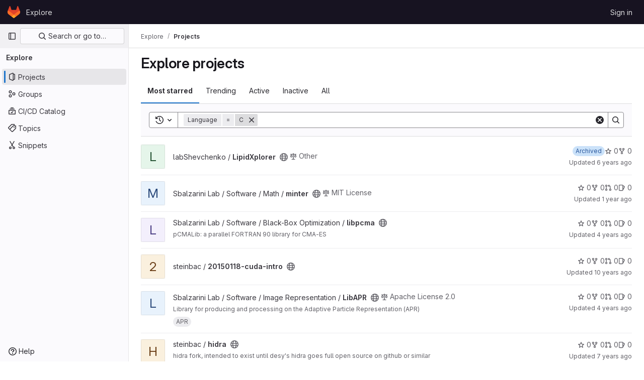

--- FILE ---
content_type: text/html; charset=utf-8
request_url: https://git.mpi-cbg.de/explore/projects/starred?archived=true&language=7&sort=created_desc
body_size: 13795
content:
<!DOCTYPE html>
<html class="gl-light ui-neutral with-top-bar with-header" lang="en">
<head prefix="og: http://ogp.me/ns#">
<meta charset="utf-8">
<meta content="IE=edge" http-equiv="X-UA-Compatible">
<meta content="width=device-width, initial-scale=1" name="viewport">
<title>Explore projects · GitLab</title>
<script>
//<![CDATA[
window.gon={};gon.api_version="v4";gon.default_avatar_url="https://git.mpi-cbg.de/assets/no_avatar-849f9c04a3a0d0cea2424ae97b27447dc64a7dbfae83c036c45b403392f0e8ba.png";gon.max_file_size=10;gon.asset_host=null;gon.webpack_public_path="/assets/webpack/";gon.relative_url_root="";gon.user_color_mode="gl-light";gon.user_color_scheme="white";gon.markdown_surround_selection=null;gon.markdown_automatic_lists=null;gon.math_rendering_limits_enabled=true;gon.recaptcha_api_server_url="https://www.recaptcha.net/recaptcha/api.js";gon.recaptcha_sitekey="";gon.gitlab_url="https://git.mpi-cbg.de";gon.promo_url="https://about.gitlab.com";gon.forum_url="https://forum.gitlab.com";gon.docs_url="https://docs.gitlab.com";gon.revision="1587ac6c162";gon.feature_category="groups_and_projects";gon.gitlab_logo="/assets/gitlab_logo-2957169c8ef64c58616a1ac3f4fc626e8a35ce4eb3ed31bb0d873712f2a041a0.png";gon.secure=true;gon.sprite_icons="/assets/icons-1dc8580f14b5de4dcf11c6c7326e55d1b3fb7c05afa8655c3f51c47ac154a434.svg";gon.sprite_file_icons="/assets/file_icons/file_icons-88a95467170997d6a4052c781684c8250847147987090747773c1ee27c513c5f.svg";gon.emoji_sprites_css_path="/assets/emoji_sprites-bd26211944b9d072037ec97cb138f1a52cd03ef185cd38b8d1fcc963245199a1.css";gon.emoji_backend_version=4;gon.gridstack_css_path="/assets/lazy_bundles/gridstack-f42069e5c7b1542688660592b48f2cbd86e26b77030efd195d124dbd8fe64434.css";gon.test_env=false;gon.disable_animations=false;gon.suggested_label_colors={"#cc338b":"Magenta-pink","#dc143c":"Crimson","#c21e56":"Rose red","#cd5b45":"Dark coral","#ed9121":"Carrot orange","#eee600":"Titanium yellow","#009966":"Green-cyan","#8fbc8f":"Dark sea green","#6699cc":"Blue-gray","#e6e6fa":"Lavender","#9400d3":"Dark violet","#330066":"Deep violet","#36454f":"Charcoal grey","#808080":"Gray"};gon.first_day_of_week=0;gon.time_display_relative=true;gon.time_display_format=0;gon.ee=false;gon.jh=false;gon.dot_com=false;gon.uf_error_prefix="UF";gon.pat_prefix="";gon.keyboard_shortcuts_enabled=true;gon.diagramsnet_url="https://embed.diagrams.net";gon.features={"uiForOrganizations":false,"organizationSwitching":false,"findAndReplace":false,"removeMonitorMetrics":true,"workItemViewForIssues":true,"mergeRequestDashboard":false,"newProjectCreationForm":false,"workItemsClientSideBoards":false,"glqlWorkItems":false,"showDateWhenRelativeTimeOverAYear":false};
//]]>
</script>






<link rel="stylesheet" href="/assets/application-c4f12d487ffe9f29f4599438965700abd85676ec2e190af5791e7dd7bcf0560f.css" />
<link rel="stylesheet" href="/assets/page_bundles/projects-16edafda8e98e20efce434e9cfbdade2d3a8fe5985cde756e285ae83598314d7.css" /><link rel="stylesheet" href="/assets/page_bundles/commit_description-1e2cba4dda3c7b30dd84924809020c569f1308dea51520fe1dd5d4ce31403195.css" /><link rel="stylesheet" href="/assets/page_bundles/work_items-36a77d0fce29762e54b0e18a5faebd79c895fa4378b038f4ef52c0b469566b8b.css" /><link rel="stylesheet" href="/assets/page_bundles/notes_shared-a4a075916eb03f69149eba8eaf8b8060cdc5a133c37fa9d2aa61ea06604e1104.css" />
<link rel="stylesheet" href="/assets/application_utilities-f77f86f78d4146d4c2c821bc481cee77b897df284886ad189d8dcb1234cb9651.css" />
<link rel="stylesheet" href="/assets/tailwind-bb35b47fc032907c1b3a56c26d99fb3abd5a49db7dba32325494f6d3935421a4.css" />


<link rel="stylesheet" href="/assets/fonts-fae5d3f79948bd85f18b6513a025f863b19636e85b09a1492907eb4b1bb0557b.css" />
<link rel="stylesheet" href="/assets/highlight/themes/white-4e2c1d00201832e6644c05ac01bd0bc4dae44d5d8cc10318f8b5adfb9f9bd562.css" />

<script src="/assets/webpack/runtime.ba6fe481.bundle.js" defer="defer"></script>
<script src="/assets/webpack/main.d616972a.chunk.js" defer="defer"></script>
<script src="/assets/webpack/tracker.61cfb76a.chunk.js" defer="defer"></script>
<script>
//<![CDATA[
window.snowplowOptions = {"namespace":"gl","hostname":"git.mpi-cbg.de:443","postPath":"/-/collect_events","forceSecureTracker":true,"appId":"gitlab_sm"}

gl = window.gl || {};
gl.snowplowStandardContext = {"schema":"iglu:com.gitlab/gitlab_standard/jsonschema/1-1-6","data":{"environment":"self-managed","source":"gitlab-rails","correlation_id":"01KF5ZCZZTAJ1RPQHQVSV9ZQHM","plan":"free","extra":{},"user_id":null,"global_user_id":null,"is_gitlab_team_member":null,"namespace_id":null,"ultimate_parent_namespace_id":null,"project_id":null,"feature_enabled_by_namespace_ids":null,"realm":null,"instance_id":null,"unique_instance_id":"230eb33a-f173-5746-953b-5ff49245ecd0","host_name":"git.mpi-cbg.de","instance_version":"18.1.1","context_generated_at":"2026-01-17T12:38:08.887Z"}}
gl.snowplowPseudonymizedPageUrl = "https://git.mpi-cbg.de/explore/projects/starred?archived=masked_archived\u0026language=masked_language\u0026sort=masked_sort";
gl.maskedDefaultReferrerUrl = null;
gl.ga4MeasurementId = 'G-ENFH3X7M5Y';
gl.duoEvents = [];
gl.onlySendDuoEvents = true;


//]]>
</script>
<link rel="preload" href="/assets/application_utilities-f77f86f78d4146d4c2c821bc481cee77b897df284886ad189d8dcb1234cb9651.css" as="style" type="text/css">
<link rel="preload" href="/assets/application-c4f12d487ffe9f29f4599438965700abd85676ec2e190af5791e7dd7bcf0560f.css" as="style" type="text/css">
<link rel="preload" href="/assets/highlight/themes/white-4e2c1d00201832e6644c05ac01bd0bc4dae44d5d8cc10318f8b5adfb9f9bd562.css" as="style" type="text/css">
<link crossorigin="" href="https://events.gitlab.net" rel="preconnect">
<link as="font" crossorigin="" href="/assets/gitlab-sans/GitLabSans-1e0a5107ea3bbd4be93e8ad2c503467e43166cd37e4293570b490e0812ede98b.woff2" rel="preload">
<link as="font" crossorigin="" href="/assets/gitlab-sans/GitLabSans-Italic-38eaf1a569a54ab28c58b92a4a8de3afb96b6ebc250cf372003a7b38151848cc.woff2" rel="preload">
<link as="font" crossorigin="" href="/assets/gitlab-mono/GitLabMono-08d2c5e8ff8fd3d2d6ec55bc7713380f8981c35f9d2df14e12b835464d6e8f23.woff2" rel="preload">
<link as="font" crossorigin="" href="/assets/gitlab-mono/GitLabMono-Italic-38e58d8df29485a20c550da1d0111e2c2169f6dcbcf894f2cd3afbdd97bcc588.woff2" rel="preload">
<link rel="preload" href="/assets/fonts-fae5d3f79948bd85f18b6513a025f863b19636e85b09a1492907eb4b1bb0557b.css" as="style" type="text/css">




<script src="/assets/webpack/commons-pages.groups.harbor.repositories-pages.groups.new-pages.groups.packages-pages.groups.registr-aba9f596.6d1c9eac.chunk.js" defer="defer"></script>
<script src="/assets/webpack/commons-pages.search.show-super_sidebar.2ee706dd.chunk.js" defer="defer"></script>
<script src="/assets/webpack/super_sidebar.92fcacdb.chunk.js" defer="defer"></script>
<script src="/assets/webpack/commons-pages.admin.abuse_reports-pages.admin.abuse_reports.show-pages.admin.groups.index-pages.admi-903bf356.7833272f.chunk.js" defer="defer"></script>
<script src="/assets/webpack/commons-pages.admin.groups.index-pages.dashboard.groups.index-pages.dashboard.projects-pages.explore-72c3c3a5.77e042b5.chunk.js" defer="defer"></script>
<script src="/assets/webpack/pages.explore.projects.5deb24b3.chunk.js" defer="defer"></script>

<meta content="object" property="og:type">
<meta content="GitLab" property="og:site_name">
<meta content="Explore projects · GitLab" property="og:title">
<meta content="GitLab Community Edition" property="og:description">
<meta content="https://git.mpi-cbg.de/assets/twitter_card-570ddb06edf56a2312253c5872489847a0f385112ddbcd71ccfa1570febab5d2.jpg" property="og:image">
<meta content="64" property="og:image:width">
<meta content="64" property="og:image:height">
<meta content="https://git.mpi-cbg.de/explore/projects/starred?archived=true&amp;language=7&amp;sort=created_desc" property="og:url">
<meta content="summary" property="twitter:card">
<meta content="Explore projects · GitLab" property="twitter:title">
<meta content="GitLab Community Edition" property="twitter:description">
<meta content="https://git.mpi-cbg.de/assets/twitter_card-570ddb06edf56a2312253c5872489847a0f385112ddbcd71ccfa1570febab5d2.jpg" property="twitter:image">

<meta name="csrf-param" content="authenticity_token" />
<meta name="csrf-token" content="HUqvHccLCo4vEi-I0PY-lT7IYq85z58HTySOVivrMnLhzDS6QrPangrPZCYbROiHHn8bMcjK4qP29E3JNLOB8g" />
<meta name="csp-nonce" />
<meta name="action-cable-url" content="/-/cable" />
<link href="/-/manifest.json" rel="manifest">
<link rel="icon" type="image/png" href="/assets/favicon-72a2cad5025aa931d6ea56c3201d1f18e68a8cd39788c7c80d5b2b82aa5143ef.png" id="favicon" data-original-href="/assets/favicon-72a2cad5025aa931d6ea56c3201d1f18e68a8cd39788c7c80d5b2b82aa5143ef.png" />
<link rel="apple-touch-icon" type="image/x-icon" href="/assets/apple-touch-icon-b049d4bc0dd9626f31db825d61880737befc7835982586d015bded10b4435460.png" />
<link href="/search/opensearch.xml" rel="search" title="Search GitLab" type="application/opensearchdescription+xml">




<meta content="GitLab Community Edition" name="description">
<meta content="#ececef" name="theme-color">
</head>

<body class="tab-width-8 gl-browser-chrome gl-platform-mac body-fixed-scrollbar" data-page="explore:projects:starred">
<div id="js-tooltips-container"></div>
<div id="js-drawer-container"></div>

<script>
//<![CDATA[
gl = window.gl || {};
gl.client = {"isChrome":true,"isMac":true};


//]]>
</script>


<header class="header-logged-out" data-testid="navbar">
<a class="gl-sr-only gl-accessibility" href="#content-body">Skip to content</a>
<div class="container-fluid">
<nav aria-label="Explore GitLab" class="header-logged-out-nav gl-flex gl-gap-3 gl-justify-between">
<div class="gl-flex gl-items-center gl-gap-1">
<span class="gl-sr-only">GitLab</span>
<a title="Homepage" id="logo" class="header-logged-out-logo has-tooltip" aria-label="Homepage" data-track-label="main_navigation" data-track-action="click_gitlab_logo_link" data-track-property="navigation_top" href="/"><svg aria-hidden="true" role="img" class="tanuki-logo" width="25" height="24" viewBox="0 0 25 24" fill="none" xmlns="http://www.w3.org/2000/svg">
  <path class="tanuki-shape tanuki" d="m24.507 9.5-.034-.09L21.082.562a.896.896 0 0 0-1.694.091l-2.29 7.01H7.825L5.535.653a.898.898 0 0 0-1.694-.09L.451 9.411.416 9.5a6.297 6.297 0 0 0 2.09 7.278l.012.01.03.022 5.16 3.867 2.56 1.935 1.554 1.176a1.051 1.051 0 0 0 1.268 0l1.555-1.176 2.56-1.935 5.197-3.89.014-.01A6.297 6.297 0 0 0 24.507 9.5Z"
        fill="#E24329"/>
  <path class="tanuki-shape right-cheek" d="m24.507 9.5-.034-.09a11.44 11.44 0 0 0-4.56 2.051l-7.447 5.632 4.742 3.584 5.197-3.89.014-.01A6.297 6.297 0 0 0 24.507 9.5Z"
        fill="#FC6D26"/>
  <path class="tanuki-shape chin" d="m7.707 20.677 2.56 1.935 1.555 1.176a1.051 1.051 0 0 0 1.268 0l1.555-1.176 2.56-1.935-4.743-3.584-4.755 3.584Z"
        fill="#FCA326"/>
  <path class="tanuki-shape left-cheek" d="M5.01 11.461a11.43 11.43 0 0 0-4.56-2.05L.416 9.5a6.297 6.297 0 0 0 2.09 7.278l.012.01.03.022 5.16 3.867 4.745-3.584-7.444-5.632Z"
        fill="#FC6D26"/>
</svg>

</a></div>
<ul class="gl-list-none gl-p-0 gl-m-0 gl-flex gl-gap-3 gl-items-center gl-grow">
<li class="header-logged-out-nav-item">
<a class="" href="/explore">Explore</a>
</li>
</ul>
<ul class="gl-list-none gl-p-0 gl-m-0 gl-flex gl-gap-3 gl-items-center gl-justify-end">
<li class="header-logged-out-nav-item">
<a href="/users/sign_in?redirect_to_referer=yes">Sign in</a>
</li>
</ul>
</nav>
</div>
</header>

<div class="layout-page page-with-super-sidebar">
<aside class="js-super-sidebar super-sidebar super-sidebar-loading" data-command-palette="{}" data-force-desktop-expanded-sidebar="" data-is-saas="false" data-root-path="/" data-sidebar="{&quot;is_logged_in&quot;:false,&quot;context_switcher_links&quot;:[{&quot;title&quot;:&quot;Explore&quot;,&quot;link&quot;:&quot;/explore&quot;,&quot;icon&quot;:&quot;compass&quot;}],&quot;current_menu_items&quot;:[{&quot;id&quot;:&quot;projects_menu&quot;,&quot;title&quot;:&quot;Projects&quot;,&quot;icon&quot;:&quot;project&quot;,&quot;avatar_shape&quot;:&quot;rect&quot;,&quot;link&quot;:&quot;/explore/projects/starred&quot;,&quot;is_active&quot;:true,&quot;items&quot;:[],&quot;separated&quot;:false},{&quot;id&quot;:&quot;groups_menu&quot;,&quot;title&quot;:&quot;Groups&quot;,&quot;icon&quot;:&quot;group&quot;,&quot;avatar_shape&quot;:&quot;rect&quot;,&quot;link&quot;:&quot;/explore/groups&quot;,&quot;is_active&quot;:false,&quot;items&quot;:[],&quot;separated&quot;:false},{&quot;id&quot;:&quot;catalog_menu&quot;,&quot;title&quot;:&quot;CI/CD Catalog&quot;,&quot;icon&quot;:&quot;catalog-checkmark&quot;,&quot;avatar_shape&quot;:&quot;rect&quot;,&quot;link&quot;:&quot;/explore/catalog&quot;,&quot;is_active&quot;:false,&quot;items&quot;:[],&quot;separated&quot;:false},{&quot;id&quot;:&quot;topics_menu&quot;,&quot;title&quot;:&quot;Topics&quot;,&quot;icon&quot;:&quot;labels&quot;,&quot;avatar_shape&quot;:&quot;rect&quot;,&quot;link&quot;:&quot;/explore/projects/topics&quot;,&quot;is_active&quot;:false,&quot;items&quot;:[],&quot;separated&quot;:false},{&quot;id&quot;:&quot;snippets_menu&quot;,&quot;title&quot;:&quot;Snippets&quot;,&quot;icon&quot;:&quot;snippet&quot;,&quot;avatar_shape&quot;:&quot;rect&quot;,&quot;link&quot;:&quot;/explore/snippets&quot;,&quot;is_active&quot;:false,&quot;items&quot;:[],&quot;separated&quot;:false}],&quot;current_context_header&quot;:&quot;Explore&quot;,&quot;support_path&quot;:&quot;https://about.gitlab.com/get-help/&quot;,&quot;docs_path&quot;:&quot;/help/docs&quot;,&quot;display_whats_new&quot;:false,&quot;show_version_check&quot;:null,&quot;search&quot;:{&quot;search_path&quot;:&quot;/search&quot;,&quot;issues_path&quot;:&quot;/dashboard/issues&quot;,&quot;mr_path&quot;:&quot;/dashboard/merge_requests&quot;,&quot;autocomplete_path&quot;:&quot;/search/autocomplete&quot;,&quot;settings_path&quot;:&quot;/search/settings&quot;,&quot;search_context&quot;:{&quot;for_snippets&quot;:null}},&quot;panel_type&quot;:&quot;explore&quot;,&quot;shortcut_links&quot;:[{&quot;title&quot;:&quot;Snippets&quot;,&quot;href&quot;:&quot;/explore/snippets&quot;,&quot;css_class&quot;:&quot;dashboard-shortcuts-snippets&quot;},{&quot;title&quot;:&quot;Groups&quot;,&quot;href&quot;:&quot;/explore/groups&quot;,&quot;css_class&quot;:&quot;dashboard-shortcuts-groups&quot;},{&quot;title&quot;:&quot;Projects&quot;,&quot;href&quot;:&quot;/explore/projects/starred&quot;,&quot;css_class&quot;:&quot;dashboard-shortcuts-projects&quot;}],&quot;terms&quot;:null}"></aside>


<div class="content-wrapper">
<div class="broadcast-wrapper">



</div>
<div class="alert-wrapper alert-wrapper-top-space gl-flex gl-flex-col gl-gap-3 container-fluid container-limited">























</div>
<div class="top-bar-fixed container-fluid" data-testid="top-bar">
<div class="top-bar-container gl-flex gl-items-center gl-gap-2">
<div class="gl-grow gl-basis-0 gl-flex gl-items-center gl-justify-start gl-gap-3">
<button class="gl-button btn btn-icon btn-md btn-default btn-default-tertiary js-super-sidebar-toggle-expand super-sidebar-toggle -gl-ml-3" aria-controls="super-sidebar" aria-expanded="false" aria-label="Primary navigation sidebar" type="button"><svg class="s16 gl-icon gl-button-icon " data-testid="sidebar-icon"><use href="/assets/icons-1dc8580f14b5de4dcf11c6c7326e55d1b3fb7c05afa8655c3f51c47ac154a434.svg#sidebar"></use></svg>

</button>
<script type="application/ld+json">
{"@context":"https://schema.org","@type":"BreadcrumbList","itemListElement":[{"@type":"ListItem","position":1,"name":"Explore","item":"https://git.mpi-cbg.de/explore"},{"@type":"ListItem","position":2,"name":"Projects","item":"https://git.mpi-cbg.de/explore/projects/starred?archived=true\u0026language=7\u0026sort=created_desc"}]}


</script>
<div data-testid="breadcrumb-links" id="js-vue-page-breadcrumbs-wrapper">
<div data-breadcrumbs-json="[{&quot;text&quot;:&quot;Explore&quot;,&quot;href&quot;:&quot;/explore&quot;,&quot;avatarPath&quot;:null},{&quot;text&quot;:&quot;Projects&quot;,&quot;href&quot;:&quot;/explore/projects/starred?archived=true\u0026language=7\u0026sort=created_desc&quot;,&quot;avatarPath&quot;:null}]" id="js-vue-page-breadcrumbs"></div>
<div id="js-injected-page-breadcrumbs"></div>
<div id="js-page-breadcrumbs-extra"></div>
</div>


</div>
<div class="gl-flex-none gl-flex gl-items-center gl-justify-center gl-gap-3">

</div>
</div>
</div>

<div class="container-fluid container-limited ">
<main class="content" id="content-body">
<div class="flash-container flash-container-page sticky" data-testid="flash-container">
<div id="js-global-alerts"></div>
</div>





<div class="page-title-holder gl-flex gl-items-center" data-testid="explore-projects-title">
<h1 class="page-title gl-text-size-h-display">Explore projects</h1>
<div class="page-title-controls">
</div>
</div>

<div class="gl-flex">
<ul class="gl-flex gl-grow gl-border-none nav gl-tabs-nav" role="tablist"><li role="presentation" class="nav-item"><a data-event-tracking="click_tab_projects_explore" data-event-label="Most starred" role="tab" class="nav-link gl-tab-nav-item active gl-tab-nav-item-active" href="/explore/projects/starred">Most starred</a></li>
<li role="presentation" class="nav-item"><a data-event-tracking="click_tab_projects_explore" data-event-label="Trending" role="tab" class="nav-link gl-tab-nav-item" href="/explore/projects/trending">Trending</a></li>
<li role="presentation" class="nav-item"><a data-event-tracking="click_tab_projects_explore" data-event-label="Active" role="tab" class="nav-link gl-tab-nav-item" href="/explore/projects">Active</a></li>
<li role="presentation" class="nav-item"><a data-event-tracking="click_tab_projects_explore" data-event-label="Inactive" role="tab" class="nav-link gl-tab-nav-item" href="/explore/projects?archived=only">Inactive</a></li>
<li role="presentation" class="nav-item"><a data-event-tracking="click_tab_projects_explore" data-event-label="All" role="tab" class="nav-link gl-tab-nav-item" href="/explore/projects?archived=true">All</a></li>
</ul></div>
<div class="gl-py-5 gl-border-t gl-border-b" data-app-data="{&quot;initial_sort&quot;:&quot;created_desc&quot;,&quot;programming_languages&quot;:[{&quot;id&quot;:82,&quot;name&quot;:&quot;BibTeX&quot;,&quot;color&quot;:&quot;#778899&quot;,&quot;created_at&quot;:&quot;2024-02-07T18:41:22.285Z&quot;},{&quot;id&quot;:7,&quot;name&quot;:&quot;C&quot;,&quot;color&quot;:&quot;#555555&quot;,&quot;created_at&quot;:&quot;2018-09-25T11:57:56.225Z&quot;},{&quot;id&quot;:12,&quot;name&quot;:&quot;C++&quot;,&quot;color&quot;:&quot;#f34b7d&quot;,&quot;created_at&quot;:&quot;2018-10-01T07:28:02.036Z&quot;},{&quot;id&quot;:15,&quot;name&quot;:&quot;CMake&quot;,&quot;color&quot;:&quot;#e7efda&quot;,&quot;created_at&quot;:&quot;2018-10-02T08:02:40.799Z&quot;},{&quot;id&quot;:3,&quot;name&quot;:&quot;CSS&quot;,&quot;color&quot;:&quot;#563d7c&quot;,&quot;created_at&quot;:&quot;2018-09-24T09:25:20.559Z&quot;},{&quot;id&quot;:33,&quot;name&quot;:&quot;Cuda&quot;,&quot;color&quot;:&quot;#3A4E3A&quot;,&quot;created_at&quot;:&quot;2018-12-18T17:20:17.834Z&quot;},{&quot;id&quot;:38,&quot;name&quot;:&quot;Dockerfile&quot;,&quot;color&quot;:&quot;#384d54&quot;,&quot;created_at&quot;:&quot;2019-05-20T13:58:38.704Z&quot;},{&quot;id&quot;:2,&quot;name&quot;:&quot;HTML&quot;,&quot;color&quot;:&quot;#e34c26&quot;,&quot;created_at&quot;:&quot;2018-09-24T09:25:20.522Z&quot;},{&quot;id&quot;:86,&quot;name&quot;:&quot;ImageJ Macro&quot;,&quot;color&quot;:&quot;#99AAFF&quot;,&quot;created_at&quot;:&quot;2024-02-13T17:30:19.483Z&quot;},{&quot;id&quot;:21,&quot;name&quot;:&quot;Java&quot;,&quot;color&quot;:&quot;#b07219&quot;,&quot;created_at&quot;:&quot;2018-10-12T09:13:01.021Z&quot;},{&quot;id&quot;:18,&quot;name&quot;:&quot;JavaScript&quot;,&quot;color&quot;:&quot;#f1e05a&quot;,&quot;created_at&quot;:&quot;2018-10-04T15:30:25.940Z&quot;},{&quot;id&quot;:23,&quot;name&quot;:&quot;Julia&quot;,&quot;color&quot;:&quot;#a270ba&quot;,&quot;created_at&quot;:&quot;2018-10-15T14:18:29.105Z&quot;},{&quot;id&quot;:14,&quot;name&quot;:&quot;Jupyter Notebook&quot;,&quot;color&quot;:&quot;#DA5B0B&quot;,&quot;created_at&quot;:&quot;2018-10-01T12:32:38.483Z&quot;},{&quot;id&quot;:10,&quot;name&quot;:&quot;Kotlin&quot;,&quot;color&quot;:&quot;#F18E33&quot;,&quot;created_at&quot;:&quot;2018-09-28T12:16:21.410Z&quot;},{&quot;id&quot;:8,&quot;name&quot;:&quot;Makefile&quot;,&quot;color&quot;:&quot;#427819&quot;,&quot;created_at&quot;:&quot;2018-09-25T11:57:56.228Z&quot;},{&quot;id&quot;:45,&quot;name&quot;:&quot;MATLAB&quot;,&quot;color&quot;:&quot;#e16737&quot;,&quot;created_at&quot;:&quot;2019-12-05T13:31:14.567Z&quot;},{&quot;id&quot;:55,&quot;name&quot;:&quot;Nextflow&quot;,&quot;color&quot;:&quot;#3ac486&quot;,&quot;created_at&quot;:&quot;2020-07-27T20:43:36.197Z&quot;},{&quot;id&quot;:6,&quot;name&quot;:&quot;Perl&quot;,&quot;color&quot;:&quot;#0298c3&quot;,&quot;created_at&quot;:&quot;2018-09-25T09:14:39.565Z&quot;},{&quot;id&quot;:5,&quot;name&quot;:&quot;PHP&quot;,&quot;color&quot;:&quot;#4F5D95&quot;,&quot;created_at&quot;:&quot;2018-09-25T09:14:39.562Z&quot;},{&quot;id&quot;:4,&quot;name&quot;:&quot;Python&quot;,&quot;color&quot;:&quot;#3572A5&quot;,&quot;created_at&quot;:&quot;2018-09-25T09:07:18.161Z&quot;},{&quot;id&quot;:9,&quot;name&quot;:&quot;R&quot;,&quot;color&quot;:&quot;#198CE7&quot;,&quot;created_at&quot;:&quot;2018-09-27T13:01:39.396Z&quot;},{&quot;id&quot;:1,&quot;name&quot;:&quot;Shell&quot;,&quot;color&quot;:&quot;#89e051&quot;,&quot;created_at&quot;:&quot;2018-09-24T08:04:48.079Z&quot;},{&quot;id&quot;:11,&quot;name&quot;:&quot;TeX&quot;,&quot;color&quot;:&quot;#3D6117&quot;,&quot;created_at&quot;:&quot;2018-09-30T00:02:40.394Z&quot;},{&quot;id&quot;:35,&quot;name&quot;:&quot;TypeScript&quot;,&quot;color&quot;:&quot;#2b7489&quot;,&quot;created_at&quot;:&quot;2019-01-08T09:08:41.717Z&quot;},{&quot;id&quot;:34,&quot;name&quot;:&quot;Vue&quot;,&quot;color&quot;:&quot;#2c3e50&quot;,&quot;created_at&quot;:&quot;2019-01-08T09:08:41.714Z&quot;}],&quot;paths_to_exclude_sort_on&quot;:[&quot;/explore/projects/starred&quot;,&quot;/explore&quot;]}" id="js-projects-filtered-search-and-sort">
<div class="gl-h-7"></div>
</div>

<div class="js-projects-list-holder" data-testid="projects-list">
<ul class="projects-list gl-text-subtle gl-w-full gl-my-2 explore">
<li class="project-row">
<div class="project-cell gl-w-11">
<a class="project" href="/labShevchenko/LipidXplorer"><span class="gl-sr-only">
View LipidXplorer project
</span>
<div alt="" aria-hidden="true" class="gl-avatar gl-avatar-s48  !gl-rounded-base gl-avatar-identicon gl-avatar-identicon-bg5">
L
</div>

</a></div>
<div class="project-cell sm:gl-flex gl-items-center !gl-align-middle">
<div class="project-details gl-pr-9 gl-sm-pr-0 gl-w-full gl-flex gl-flex-col" data-qa-project-name="LipidXplorer" data-testid="project-content">
<div class="gl-flex gl-items-baseline gl-flex-wrap">
<h2 class="gl-text-base gl-leading-20 gl-my-0 gl-wrap-anywhere">
<a class="gl-text-default hover:gl-text-default gl-mr-3 js-prefetch-document" title="LipidXplorer" href="/labShevchenko/LipidXplorer"><span class="namespace-name gl-font-normal">
labShevchenko
/
</span>
<span class="project-name">LipidXplorer</span>
</a></h2>
<button class="has-tooltip gl-border-0 gl-bg-transparent gl-p-0 gl-leading-0 gl-text-inherit gl-mr-2" data-container="body" data-placement="top" title="Public - The project can be accessed without any authentication." type="button" aria-label="Public - The project can be accessed without any authentication."><svg class="s16 gl-fill-icon-subtle" data-testid="earth-icon"><use href="/assets/icons-1dc8580f14b5de4dcf11c6c7326e55d1b3fb7c05afa8655c3f51c47ac154a434.svg#earth"></use></svg></button>
<span class="gl-inline-flex gl-items-center gl-mr-3">
<svg class="s14 gl-mr-2" data-testid="scale-icon"><use href="/assets/icons-1dc8580f14b5de4dcf11c6c7326e55d1b3fb7c05afa8655c3f51c47ac154a434.svg#scale"></use></svg>
Other
</span>
</div>

<div class="gl-flex gl-items-center gl-mt-3 sm:gl-flex !gl-align-middle sm:!gl-hidden">
<div class="controls gl-flex gl-items-center">
<span class="gl-badge badge badge-pill badge-info "><span class="gl-badge-content">Archived</span></span>

<a class="gl-flex gl-items-center !gl-text-inherit icon-wrapper has-tooltip stars" title="Stars" data-container="body" data-placement="top" href="/labShevchenko/LipidXplorer/-/starrers"><svg class="s14 gl-mr-2" data-testid="star-o-icon"><use href="/assets/icons-1dc8580f14b5de4dcf11c6c7326e55d1b3fb7c05afa8655c3f51c47ac154a434.svg#star-o"></use></svg>
0
</a></div>
<div class="updated-note gl-text-sm gl-ml-3 gl-sm-ml-0">
<span>
Updated
<time class="js-timeago" title="Aug 2, 2019 12:26pm" datetime="2019-08-02T12:26:37Z" tabindex="0" aria-label="Aug 2, 2019 12:26pm" data-toggle="tooltip" data-placement="top" data-container="body">Aug 02, 2019</time>
</span>
</div>

</div>
</div>
</div>
<div class="project-cell project-controls gl-text-subtle sm:gl-flex gl-items-center !gl-align-middle !gl-hidden sm:!gl-table-cell" data-testid="project_controls">
<div class="controls gl-flex gl-items-center gl-mb-2 gl-gap-4 !gl-pr-0 !gl-justify-end">
<span class="gl-badge badge badge-pill badge-info "><span class="gl-badge-content">Archived</span></span>

<a class="gl-flex gl-items-center !gl-text-inherit icon-wrapper has-tooltip stars" title="Stars" data-container="body" data-placement="top" aria-label="LipidXplorer has 0 stars" href="/labShevchenko/LipidXplorer/-/starrers"><svg class="s14 gl-mr-2" data-testid="star-o-icon"><use href="/assets/icons-1dc8580f14b5de4dcf11c6c7326e55d1b3fb7c05afa8655c3f51c47ac154a434.svg#star-o"></use></svg>
0
</a><a class="gl-flex gl-items-center !gl-text-inherit icon-wrapper has-tooltip forks" title="Forks" data-container="body" data-placement="top" aria-label="LipidXplorer has 0 forks" href="/labShevchenko/LipidXplorer/-/forks"><svg class="s14 gl-mr-2" data-testid="fork-icon"><use href="/assets/icons-1dc8580f14b5de4dcf11c6c7326e55d1b3fb7c05afa8655c3f51c47ac154a434.svg#fork"></use></svg>
0
</a>
</div>
<div class="updated-note gl-text-sm gl-whitespace-nowrap gl-justify-end">
<span>
Updated
<time class="js-timeago" title="Aug 2, 2019 12:26pm" datetime="2019-08-02T12:26:37Z" tabindex="0" aria-label="Aug 2, 2019 12:26pm" data-toggle="tooltip" data-placement="top" data-container="body">Aug 02, 2019</time>
</span>
</div>
</div>
</li>

<li class="project-row">
<div class="project-cell gl-w-11">
<a class="project" href="/mosaic/software/math/minter"><span class="gl-sr-only">
View minter project
</span>
<div alt="" aria-hidden="true" class="gl-avatar gl-avatar-s48  !gl-rounded-base gl-avatar-identicon gl-avatar-identicon-bg4">
M
</div>

</a></div>
<div class="project-cell sm:gl-flex gl-items-center !gl-align-middle">
<div class="project-details gl-pr-9 gl-sm-pr-0 gl-w-full gl-flex gl-flex-col" data-qa-project-name="minter" data-testid="project-content">
<div class="gl-flex gl-items-baseline gl-flex-wrap">
<h2 class="gl-text-base gl-leading-20 gl-my-0 gl-wrap-anywhere">
<a class="gl-text-default hover:gl-text-default gl-mr-3 js-prefetch-document" title="minter" href="/mosaic/software/math/minter"><span class="namespace-name gl-font-normal">
Sbalzarini Lab / Software / Math
/
</span>
<span class="project-name">minter</span>
</a></h2>
<button class="has-tooltip gl-border-0 gl-bg-transparent gl-p-0 gl-leading-0 gl-text-inherit gl-mr-2" data-container="body" data-placement="top" title="Public - The project can be accessed without any authentication." type="button" aria-label="Public - The project can be accessed without any authentication."><svg class="s16 gl-fill-icon-subtle" data-testid="earth-icon"><use href="/assets/icons-1dc8580f14b5de4dcf11c6c7326e55d1b3fb7c05afa8655c3f51c47ac154a434.svg#earth"></use></svg></button>
<span class="gl-inline-flex gl-items-center gl-mr-3">
<svg class="s14 gl-mr-2" data-testid="scale-icon"><use href="/assets/icons-1dc8580f14b5de4dcf11c6c7326e55d1b3fb7c05afa8655c3f51c47ac154a434.svg#scale"></use></svg>
MIT License
</span>
</div>

<div class="gl-flex gl-items-center gl-mt-3 sm:gl-flex !gl-align-middle sm:!gl-hidden">
<div class="controls gl-flex gl-items-center">

<a class="gl-flex gl-items-center !gl-text-inherit icon-wrapper has-tooltip stars" title="Stars" data-container="body" data-placement="top" href="/mosaic/software/math/minter/-/starrers"><svg class="s14 gl-mr-2" data-testid="star-o-icon"><use href="/assets/icons-1dc8580f14b5de4dcf11c6c7326e55d1b3fb7c05afa8655c3f51c47ac154a434.svg#star-o"></use></svg>
0
</a></div>
<div class="updated-note gl-text-sm gl-ml-3 gl-sm-ml-0">
<span>
Updated
<time class="js-timeago" title="Nov 6, 2024 11:34am" datetime="2024-11-06T11:34:23Z" tabindex="0" aria-label="Nov 6, 2024 11:34am" data-toggle="tooltip" data-placement="top" data-container="body">Nov 06, 2024</time>
</span>
</div>

</div>
</div>
</div>
<div class="project-cell project-controls gl-text-subtle sm:gl-flex gl-items-center !gl-align-middle !gl-hidden sm:!gl-table-cell" data-testid="project_controls">
<div class="controls gl-flex gl-items-center gl-mb-2 gl-gap-4 !gl-pr-0 !gl-justify-end">

<a class="gl-flex gl-items-center !gl-text-inherit icon-wrapper has-tooltip stars" title="Stars" data-container="body" data-placement="top" aria-label="minter has 0 stars" href="/mosaic/software/math/minter/-/starrers"><svg class="s14 gl-mr-2" data-testid="star-o-icon"><use href="/assets/icons-1dc8580f14b5de4dcf11c6c7326e55d1b3fb7c05afa8655c3f51c47ac154a434.svg#star-o"></use></svg>
0
</a><a class="gl-flex gl-items-center !gl-text-inherit icon-wrapper has-tooltip forks" title="Forks" data-container="body" data-placement="top" aria-label="minter has 0 forks" href="/mosaic/software/math/minter/-/forks"><svg class="s14 gl-mr-2" data-testid="fork-icon"><use href="/assets/icons-1dc8580f14b5de4dcf11c6c7326e55d1b3fb7c05afa8655c3f51c47ac154a434.svg#fork"></use></svg>
0
</a><a class="gl-flex gl-items-center !gl-text-inherit icon-wrapper has-tooltip merge-requests" title="Merge requests" data-container="body" data-placement="top" aria-label="minter has 0 open merge requests" href="/mosaic/software/math/minter/-/merge_requests"><svg class="s14 gl-mr-2" data-testid="merge-request-icon"><use href="/assets/icons-1dc8580f14b5de4dcf11c6c7326e55d1b3fb7c05afa8655c3f51c47ac154a434.svg#merge-request"></use></svg>
0
</a><a class="gl-flex gl-items-center !gl-text-inherit icon-wrapper has-tooltip issues" title="Issues" data-container="body" data-placement="top" aria-label="minter has 0 open issues" href="/mosaic/software/math/minter/-/issues"><svg class="s14 gl-mr-2" data-testid="issues-icon"><use href="/assets/icons-1dc8580f14b5de4dcf11c6c7326e55d1b3fb7c05afa8655c3f51c47ac154a434.svg#issues"></use></svg>
0
</a>
</div>
<div class="updated-note gl-text-sm gl-whitespace-nowrap gl-justify-end">
<span>
Updated
<time class="js-timeago" title="Nov 6, 2024 11:34am" datetime="2024-11-06T11:34:23Z" tabindex="0" aria-label="Nov 6, 2024 11:34am" data-toggle="tooltip" data-placement="top" data-container="body">Nov 06, 2024</time>
</span>
</div>
</div>
</li>

<li class="project-row">
<div class="project-cell gl-w-11">
<a class="project" href="/mosaic/software/black-box-optimization/libpcma"><span class="gl-sr-only">
View libpcma project
</span>
<div alt="" aria-hidden="true" class="gl-avatar gl-avatar-s48  !gl-rounded-base gl-avatar-identicon gl-avatar-identicon-bg3">
L
</div>

</a></div>
<div class="project-cell">
<div class="project-details gl-pr-9 gl-sm-pr-0 gl-w-full gl-flex gl-flex-col" data-qa-project-name="libpcma" data-testid="project-content">
<div class="gl-flex gl-items-baseline gl-flex-wrap">
<h2 class="gl-text-base gl-leading-20 gl-my-0 gl-wrap-anywhere">
<a class="gl-text-default hover:gl-text-default gl-mr-3 js-prefetch-document" title="libpcma" href="/mosaic/software/black-box-optimization/libpcma"><span class="namespace-name gl-font-normal">
Sbalzarini Lab / Software / Black-Box Optimization
/
</span>
<span class="project-name">libpcma</span>
</a></h2>
<button class="has-tooltip gl-border-0 gl-bg-transparent gl-p-0 gl-leading-0 gl-text-inherit gl-mr-2" data-container="body" data-placement="top" title="Public - The project can be accessed without any authentication." type="button" aria-label="Public - The project can be accessed without any authentication."><svg class="s16 gl-fill-icon-subtle" data-testid="earth-icon"><use href="/assets/icons-1dc8580f14b5de4dcf11c6c7326e55d1b3fb7c05afa8655c3f51c47ac154a434.svg#earth"></use></svg></button>
</div>
<div class="description gl-hidden sm:gl-block gl-overflow-hidden gl-mr-3 gl-mt-2 gl-text-sm">
<p data-sourcepos="1:1-1:49" dir="auto">pCMALib: a parallel FORTRAN 90 library for CMA-ES</p>
</div>

<div class="gl-flex gl-items-center gl-mt-3 sm:!gl-hidden">
<div class="controls gl-flex gl-items-center">

<a class="gl-flex gl-items-center !gl-text-inherit icon-wrapper has-tooltip stars" title="Stars" data-container="body" data-placement="top" href="/mosaic/software/black-box-optimization/libpcma/-/starrers"><svg class="s14 gl-mr-2" data-testid="star-o-icon"><use href="/assets/icons-1dc8580f14b5de4dcf11c6c7326e55d1b3fb7c05afa8655c3f51c47ac154a434.svg#star-o"></use></svg>
0
</a></div>
<div class="updated-note gl-text-sm gl-ml-3 gl-sm-ml-0">
<span>
Updated
<time class="js-timeago" title="Aug 17, 2021 3:33pm" datetime="2021-08-17T15:33:08Z" tabindex="0" aria-label="Aug 17, 2021 3:33pm" data-toggle="tooltip" data-placement="top" data-container="body">Aug 17, 2021</time>
</span>
</div>

</div>
</div>
</div>
<div class="project-cell project-controls gl-text-subtle !gl-hidden sm:!gl-table-cell" data-testid="project_controls">
<div class="controls gl-flex gl-items-center gl-mb-2 gl-gap-4 !gl-pr-0 !gl-justify-end">

<a class="gl-flex gl-items-center !gl-text-inherit icon-wrapper has-tooltip stars" title="Stars" data-container="body" data-placement="top" aria-label="libpcma has 0 stars" href="/mosaic/software/black-box-optimization/libpcma/-/starrers"><svg class="s14 gl-mr-2" data-testid="star-o-icon"><use href="/assets/icons-1dc8580f14b5de4dcf11c6c7326e55d1b3fb7c05afa8655c3f51c47ac154a434.svg#star-o"></use></svg>
0
</a><a class="gl-flex gl-items-center !gl-text-inherit icon-wrapper has-tooltip forks" title="Forks" data-container="body" data-placement="top" aria-label="libpcma has 0 forks" href="/mosaic/software/black-box-optimization/libpcma/-/forks"><svg class="s14 gl-mr-2" data-testid="fork-icon"><use href="/assets/icons-1dc8580f14b5de4dcf11c6c7326e55d1b3fb7c05afa8655c3f51c47ac154a434.svg#fork"></use></svg>
0
</a><a class="gl-flex gl-items-center !gl-text-inherit icon-wrapper has-tooltip merge-requests" title="Merge requests" data-container="body" data-placement="top" aria-label="libpcma has 0 open merge requests" href="/mosaic/software/black-box-optimization/libpcma/-/merge_requests"><svg class="s14 gl-mr-2" data-testid="merge-request-icon"><use href="/assets/icons-1dc8580f14b5de4dcf11c6c7326e55d1b3fb7c05afa8655c3f51c47ac154a434.svg#merge-request"></use></svg>
0
</a><a class="gl-flex gl-items-center !gl-text-inherit icon-wrapper has-tooltip issues" title="Issues" data-container="body" data-placement="top" aria-label="libpcma has 0 open issues" href="/mosaic/software/black-box-optimization/libpcma/-/issues"><svg class="s14 gl-mr-2" data-testid="issues-icon"><use href="/assets/icons-1dc8580f14b5de4dcf11c6c7326e55d1b3fb7c05afa8655c3f51c47ac154a434.svg#issues"></use></svg>
0
</a>
</div>
<div class="updated-note gl-text-sm gl-whitespace-nowrap gl-justify-end">
<span>
Updated
<time class="js-timeago" title="Aug 17, 2021 3:33pm" datetime="2021-08-17T15:33:08Z" tabindex="0" aria-label="Aug 17, 2021 3:33pm" data-toggle="tooltip" data-placement="top" data-container="body">Aug 17, 2021</time>
</span>
</div>
</div>
</li>

<li class="project-row">
<div class="project-cell gl-w-11">
<a class="project" href="/steinbac/20150118-cuda-intro"><span class="gl-sr-only">
View 20150118-cuda-intro project
</span>
<div alt="" aria-hidden="true" class="gl-avatar gl-avatar-s48  !gl-rounded-base gl-avatar-identicon gl-avatar-identicon-bg6">
2
</div>

</a></div>
<div class="project-cell sm:gl-flex gl-items-center !gl-align-middle">
<div class="project-details gl-pr-9 gl-sm-pr-0 gl-w-full gl-flex gl-flex-col" data-qa-project-name="20150118-cuda-intro" data-testid="project-content">
<div class="gl-flex gl-items-baseline gl-flex-wrap">
<h2 class="gl-text-base gl-leading-20 gl-my-0 gl-wrap-anywhere">
<a class="gl-text-default hover:gl-text-default gl-mr-3 js-prefetch-document" title="20150118-cuda-intro" href="/steinbac/20150118-cuda-intro"><span class="namespace-name gl-font-normal">
steinbac
/
</span>
<span class="project-name">20150118-cuda-intro</span>
</a></h2>
<button class="has-tooltip gl-border-0 gl-bg-transparent gl-p-0 gl-leading-0 gl-text-inherit gl-mr-2" data-container="body" data-placement="top" title="Public - The project can be accessed without any authentication." type="button" aria-label="Public - The project can be accessed without any authentication."><svg class="s16 gl-fill-icon-subtle" data-testid="earth-icon"><use href="/assets/icons-1dc8580f14b5de4dcf11c6c7326e55d1b3fb7c05afa8655c3f51c47ac154a434.svg#earth"></use></svg></button>
</div>

<div class="gl-flex gl-items-center gl-mt-3 sm:gl-flex !gl-align-middle sm:!gl-hidden">
<div class="controls gl-flex gl-items-center">

<a class="gl-flex gl-items-center !gl-text-inherit icon-wrapper has-tooltip stars" title="Stars" data-container="body" data-placement="top" href="/steinbac/20150118-cuda-intro/-/starrers"><svg class="s14 gl-mr-2" data-testid="star-o-icon"><use href="/assets/icons-1dc8580f14b5de4dcf11c6c7326e55d1b3fb7c05afa8655c3f51c47ac154a434.svg#star-o"></use></svg>
0
</a></div>
<div class="updated-note gl-text-sm gl-ml-3 gl-sm-ml-0">
<span>
Updated
<time class="js-timeago" title="Jan 18, 2016 11:58am" datetime="2016-01-18T11:58:05Z" tabindex="0" aria-label="Jan 18, 2016 11:58am" data-toggle="tooltip" data-placement="top" data-container="body">Jan 18, 2016</time>
</span>
</div>

</div>
</div>
</div>
<div class="project-cell project-controls gl-text-subtle sm:gl-flex gl-items-center !gl-align-middle !gl-hidden sm:!gl-table-cell" data-testid="project_controls">
<div class="controls gl-flex gl-items-center gl-mb-2 gl-gap-4 !gl-pr-0 !gl-justify-end">

<a class="gl-flex gl-items-center !gl-text-inherit icon-wrapper has-tooltip stars" title="Stars" data-container="body" data-placement="top" aria-label="20150118-cuda-intro has 0 stars" href="/steinbac/20150118-cuda-intro/-/starrers"><svg class="s14 gl-mr-2" data-testid="star-o-icon"><use href="/assets/icons-1dc8580f14b5de4dcf11c6c7326e55d1b3fb7c05afa8655c3f51c47ac154a434.svg#star-o"></use></svg>
0
</a><a class="gl-flex gl-items-center !gl-text-inherit icon-wrapper has-tooltip forks" title="Forks" data-container="body" data-placement="top" aria-label="20150118-cuda-intro has 0 forks" href="/steinbac/20150118-cuda-intro/-/forks"><svg class="s14 gl-mr-2" data-testid="fork-icon"><use href="/assets/icons-1dc8580f14b5de4dcf11c6c7326e55d1b3fb7c05afa8655c3f51c47ac154a434.svg#fork"></use></svg>
0
</a><a class="gl-flex gl-items-center !gl-text-inherit icon-wrapper has-tooltip merge-requests" title="Merge requests" data-container="body" data-placement="top" aria-label="20150118-cuda-intro has 0 open merge requests" href="/steinbac/20150118-cuda-intro/-/merge_requests"><svg class="s14 gl-mr-2" data-testid="merge-request-icon"><use href="/assets/icons-1dc8580f14b5de4dcf11c6c7326e55d1b3fb7c05afa8655c3f51c47ac154a434.svg#merge-request"></use></svg>
0
</a><a class="gl-flex gl-items-center !gl-text-inherit icon-wrapper has-tooltip issues" title="Issues" data-container="body" data-placement="top" aria-label="20150118-cuda-intro has 0 open issues" href="/steinbac/20150118-cuda-intro/-/issues"><svg class="s14 gl-mr-2" data-testid="issues-icon"><use href="/assets/icons-1dc8580f14b5de4dcf11c6c7326e55d1b3fb7c05afa8655c3f51c47ac154a434.svg#issues"></use></svg>
0
</a>
</div>
<div class="updated-note gl-text-sm gl-whitespace-nowrap gl-justify-end">
<span>
Updated
<time class="js-timeago" title="Jan 18, 2016 11:58am" datetime="2016-01-18T11:58:05Z" tabindex="0" aria-label="Jan 18, 2016 11:58am" data-toggle="tooltip" data-placement="top" data-container="body">Jan 18, 2016</time>
</span>
</div>
</div>
</li>

<li class="project-row">
<div class="project-cell gl-w-11">
<a class="project" href="/mosaic/software/image-representation/LibAPR"><span class="gl-sr-only">
View LibAPR project
</span>
<div alt="" aria-hidden="true" class="gl-avatar gl-avatar-s48  !gl-rounded-base gl-avatar-identicon gl-avatar-identicon-bg4">
L
</div>

</a></div>
<div class="project-cell">
<div class="project-details gl-pr-9 gl-sm-pr-0 gl-w-full gl-flex gl-flex-col" data-qa-project-name="LibAPR" data-testid="project-content">
<div class="gl-flex gl-items-baseline gl-flex-wrap">
<h2 class="gl-text-base gl-leading-20 gl-my-0 gl-wrap-anywhere">
<a class="gl-text-default hover:gl-text-default gl-mr-3 js-prefetch-document" title="LibAPR" href="/mosaic/software/image-representation/LibAPR"><span class="namespace-name gl-font-normal">
Sbalzarini Lab / Software / Image Representation
/
</span>
<span class="project-name">LibAPR</span>
</a></h2>
<button class="has-tooltip gl-border-0 gl-bg-transparent gl-p-0 gl-leading-0 gl-text-inherit gl-mr-2" data-container="body" data-placement="top" title="Public - The project can be accessed without any authentication." type="button" aria-label="Public - The project can be accessed without any authentication."><svg class="s16 gl-fill-icon-subtle" data-testid="earth-icon"><use href="/assets/icons-1dc8580f14b5de4dcf11c6c7326e55d1b3fb7c05afa8655c3f51c47ac154a434.svg#earth"></use></svg></button>
<span class="gl-inline-flex gl-items-center gl-mr-3">
<svg class="s14 gl-mr-2" data-testid="scale-icon"><use href="/assets/icons-1dc8580f14b5de4dcf11c6c7326e55d1b3fb7c05afa8655c3f51c47ac154a434.svg#scale"></use></svg>
Apache License 2.0
</span>
</div>
<div class="description gl-hidden sm:gl-block gl-overflow-hidden gl-mr-3 gl-mt-2 gl-text-sm">
<p data-sourcepos="1:1-1:82" dir="auto">Library for producing and processing on the Adaptive Particle Representation (APR)</p>
</div>
<div class="gl-mt-2">
<div class="gl-w-full gl-inline-flex gl-flex-wrap gl-text-base gl-font-normal gl-items-center gl-gap-2" data-testid="project_topic_list">
<a class="gl-badge badge badge-pill badge-muted" href="/explore/projects/topics/APR" itemprop="keywords"><span class="gl-badge-content">APR</span></a>
</div>

</div>

<div class="gl-flex gl-items-center gl-mt-3 sm:!gl-hidden">
<div class="controls gl-flex gl-items-center">

<a class="gl-flex gl-items-center !gl-text-inherit icon-wrapper has-tooltip stars" title="Stars" data-container="body" data-placement="top" href="/mosaic/software/image-representation/LibAPR/-/starrers"><svg class="s14 gl-mr-2" data-testid="star-o-icon"><use href="/assets/icons-1dc8580f14b5de4dcf11c6c7326e55d1b3fb7c05afa8655c3f51c47ac154a434.svg#star-o"></use></svg>
0
</a></div>
<div class="updated-note gl-text-sm gl-ml-3 gl-sm-ml-0">
<span>
Updated
<time class="js-timeago" title="Sep 24, 2021 3:09pm" datetime="2021-09-24T15:09:14Z" tabindex="0" aria-label="Sep 24, 2021 3:09pm" data-toggle="tooltip" data-placement="top" data-container="body">Sep 24, 2021</time>
</span>
</div>

</div>
</div>
</div>
<div class="project-cell project-controls gl-text-subtle !gl-hidden sm:!gl-table-cell" data-testid="project_controls">
<div class="controls gl-flex gl-items-center gl-mb-2 gl-gap-4 !gl-pr-0 !gl-justify-end">

<a class="gl-flex gl-items-center !gl-text-inherit icon-wrapper has-tooltip stars" title="Stars" data-container="body" data-placement="top" aria-label="LibAPR has 0 stars" href="/mosaic/software/image-representation/LibAPR/-/starrers"><svg class="s14 gl-mr-2" data-testid="star-o-icon"><use href="/assets/icons-1dc8580f14b5de4dcf11c6c7326e55d1b3fb7c05afa8655c3f51c47ac154a434.svg#star-o"></use></svg>
0
</a><a class="gl-flex gl-items-center !gl-text-inherit icon-wrapper has-tooltip forks" title="Forks" data-container="body" data-placement="top" aria-label="LibAPR has 0 forks" href="/mosaic/software/image-representation/LibAPR/-/forks"><svg class="s14 gl-mr-2" data-testid="fork-icon"><use href="/assets/icons-1dc8580f14b5de4dcf11c6c7326e55d1b3fb7c05afa8655c3f51c47ac154a434.svg#fork"></use></svg>
0
</a><a class="gl-flex gl-items-center !gl-text-inherit icon-wrapper has-tooltip merge-requests" title="Merge requests" data-container="body" data-placement="top" aria-label="LibAPR has 0 open merge requests" href="/mosaic/software/image-representation/LibAPR/-/merge_requests"><svg class="s14 gl-mr-2" data-testid="merge-request-icon"><use href="/assets/icons-1dc8580f14b5de4dcf11c6c7326e55d1b3fb7c05afa8655c3f51c47ac154a434.svg#merge-request"></use></svg>
0
</a><a class="gl-flex gl-items-center !gl-text-inherit icon-wrapper has-tooltip issues" title="Issues" data-container="body" data-placement="top" aria-label="LibAPR has 0 open issues" href="/mosaic/software/image-representation/LibAPR/-/issues"><svg class="s14 gl-mr-2" data-testid="issues-icon"><use href="/assets/icons-1dc8580f14b5de4dcf11c6c7326e55d1b3fb7c05afa8655c3f51c47ac154a434.svg#issues"></use></svg>
0
</a>
</div>
<div class="updated-note gl-text-sm gl-whitespace-nowrap gl-justify-end">
<span>
Updated
<time class="js-timeago" title="Sep 24, 2021 3:09pm" datetime="2021-09-24T15:09:14Z" tabindex="0" aria-label="Sep 24, 2021 3:09pm" data-toggle="tooltip" data-placement="top" data-container="body">Sep 24, 2021</time>
</span>
</div>
</div>
</li>

<li class="project-row">
<div class="project-cell gl-w-11">
<a class="project" href="/steinbac/hidra"><span class="gl-sr-only">
View hidra project
</span>
<div alt="" aria-hidden="true" class="gl-avatar gl-avatar-s48  !gl-rounded-base gl-avatar-identicon gl-avatar-identicon-bg6">
H
</div>

</a></div>
<div class="project-cell">
<div class="project-details gl-pr-9 gl-sm-pr-0 gl-w-full gl-flex gl-flex-col" data-qa-project-name="hidra" data-testid="project-content">
<div class="gl-flex gl-items-baseline gl-flex-wrap">
<h2 class="gl-text-base gl-leading-20 gl-my-0 gl-wrap-anywhere">
<a class="gl-text-default hover:gl-text-default gl-mr-3 js-prefetch-document" title="hidra" href="/steinbac/hidra"><span class="namespace-name gl-font-normal">
steinbac
/
</span>
<span class="project-name">hidra</span>
</a></h2>
<button class="has-tooltip gl-border-0 gl-bg-transparent gl-p-0 gl-leading-0 gl-text-inherit gl-mr-2" data-container="body" data-placement="top" title="Public - The project can be accessed without any authentication." type="button" aria-label="Public - The project can be accessed without any authentication."><svg class="s16 gl-fill-icon-subtle" data-testid="earth-icon"><use href="/assets/icons-1dc8580f14b5de4dcf11c6c7326e55d1b3fb7c05afa8655c3f51c47ac154a434.svg#earth"></use></svg></button>
</div>
<div class="description gl-hidden sm:gl-block gl-overflow-hidden gl-mr-3 gl-mt-2 gl-text-sm">
<p data-sourcepos="1:1-1:91" dir="auto">hidra fork, intended to exist until desy's hidra goes full open source on github or similar</p>
</div>

<div class="gl-flex gl-items-center gl-mt-3 sm:!gl-hidden">
<div class="controls gl-flex gl-items-center">

<a class="gl-flex gl-items-center !gl-text-inherit icon-wrapper has-tooltip stars" title="Stars" data-container="body" data-placement="top" href="/steinbac/hidra/-/starrers"><svg class="s14 gl-mr-2" data-testid="star-o-icon"><use href="/assets/icons-1dc8580f14b5de4dcf11c6c7326e55d1b3fb7c05afa8655c3f51c47ac154a434.svg#star-o"></use></svg>
0
</a></div>
<div class="updated-note gl-text-sm gl-ml-3 gl-sm-ml-0">
<span>
Updated
<time class="js-timeago" title="Mar 27, 2018 8:46am" datetime="2018-03-27T08:46:08Z" tabindex="0" aria-label="Mar 27, 2018 8:46am" data-toggle="tooltip" data-placement="top" data-container="body">Mar 27, 2018</time>
</span>
</div>

</div>
</div>
</div>
<div class="project-cell project-controls gl-text-subtle !gl-hidden sm:!gl-table-cell" data-testid="project_controls">
<div class="controls gl-flex gl-items-center gl-mb-2 gl-gap-4 !gl-pr-0 !gl-justify-end">

<a class="gl-flex gl-items-center !gl-text-inherit icon-wrapper has-tooltip stars" title="Stars" data-container="body" data-placement="top" aria-label="hidra has 0 stars" href="/steinbac/hidra/-/starrers"><svg class="s14 gl-mr-2" data-testid="star-o-icon"><use href="/assets/icons-1dc8580f14b5de4dcf11c6c7326e55d1b3fb7c05afa8655c3f51c47ac154a434.svg#star-o"></use></svg>
0
</a><a class="gl-flex gl-items-center !gl-text-inherit icon-wrapper has-tooltip forks" title="Forks" data-container="body" data-placement="top" aria-label="hidra has 0 forks" href="/steinbac/hidra/-/forks"><svg class="s14 gl-mr-2" data-testid="fork-icon"><use href="/assets/icons-1dc8580f14b5de4dcf11c6c7326e55d1b3fb7c05afa8655c3f51c47ac154a434.svg#fork"></use></svg>
0
</a><a class="gl-flex gl-items-center !gl-text-inherit icon-wrapper has-tooltip merge-requests" title="Merge requests" data-container="body" data-placement="top" aria-label="hidra has 0 open merge requests" href="/steinbac/hidra/-/merge_requests"><svg class="s14 gl-mr-2" data-testid="merge-request-icon"><use href="/assets/icons-1dc8580f14b5de4dcf11c6c7326e55d1b3fb7c05afa8655c3f51c47ac154a434.svg#merge-request"></use></svg>
0
</a><a class="gl-flex gl-items-center !gl-text-inherit icon-wrapper has-tooltip issues" title="Issues" data-container="body" data-placement="top" aria-label="hidra has 0 open issues" href="/steinbac/hidra/-/issues"><svg class="s14 gl-mr-2" data-testid="issues-icon"><use href="/assets/icons-1dc8580f14b5de4dcf11c6c7326e55d1b3fb7c05afa8655c3f51c47ac154a434.svg#issues"></use></svg>
0
</a>
</div>
<div class="updated-note gl-text-sm gl-whitespace-nowrap gl-justify-end">
<span>
Updated
<time class="js-timeago" title="Mar 27, 2018 8:46am" datetime="2018-03-27T08:46:08Z" tabindex="0" aria-label="Mar 27, 2018 8:46am" data-toggle="tooltip" data-placement="top" data-container="body">Mar 27, 2018</time>
</span>
</div>
</div>
</li>

<li class="project-row">
<div class="project-cell gl-w-11">
<a class="project" href="/mosaic/software/parallel-computing/ppm/ppm"><span class="gl-sr-only">
View ppm project
</span>
<div alt="" aria-hidden="true" class="gl-avatar gl-avatar-s48  !gl-rounded-base gl-avatar-identicon gl-avatar-identicon-bg1">
P
</div>

</a></div>
<div class="project-cell sm:gl-flex gl-items-center !gl-align-middle">
<div class="project-details gl-pr-9 gl-sm-pr-0 gl-w-full gl-flex gl-flex-col" data-qa-project-name="ppm" data-testid="project-content">
<div class="gl-flex gl-items-baseline gl-flex-wrap">
<h2 class="gl-text-base gl-leading-20 gl-my-0 gl-wrap-anywhere">
<a class="gl-text-default hover:gl-text-default gl-mr-3 js-prefetch-document" title="ppm" href="/mosaic/software/parallel-computing/ppm/ppm"><span class="namespace-name gl-font-normal">
Sbalzarini Lab / Software / Parallel Computing / PPM
/
</span>
<span class="project-name">ppm</span>
</a></h2>
<button class="has-tooltip gl-border-0 gl-bg-transparent gl-p-0 gl-leading-0 gl-text-inherit gl-mr-2" data-container="body" data-placement="top" title="Public - The project can be accessed without any authentication." type="button" aria-label="Public - The project can be accessed without any authentication."><svg class="s16 gl-fill-icon-subtle" data-testid="earth-icon"><use href="/assets/icons-1dc8580f14b5de4dcf11c6c7326e55d1b3fb7c05afa8655c3f51c47ac154a434.svg#earth"></use></svg></button>
<span class="gl-inline-flex gl-items-center gl-mr-3">
<svg class="s14 gl-mr-2" data-testid="scale-icon"><use href="/assets/icons-1dc8580f14b5de4dcf11c6c7326e55d1b3fb7c05afa8655c3f51c47ac154a434.svg#scale"></use></svg>
GNU General Public License v3.0 only
</span>
</div>

<div class="gl-flex gl-items-center gl-mt-3 sm:gl-flex !gl-align-middle sm:!gl-hidden">
<div class="controls gl-flex gl-items-center">

<a class="gl-flex gl-items-center !gl-text-inherit icon-wrapper has-tooltip stars" title="Stars" data-container="body" data-placement="top" href="/mosaic/software/parallel-computing/ppm/ppm/-/starrers"><svg class="s14 gl-mr-2" data-testid="star-o-icon"><use href="/assets/icons-1dc8580f14b5de4dcf11c6c7326e55d1b3fb7c05afa8655c3f51c47ac154a434.svg#star-o"></use></svg>
0
</a></div>
<div class="updated-note gl-text-sm gl-ml-3 gl-sm-ml-0">
<span>
Updated
<time class="js-timeago" title="Jan 19, 2021 9:00pm" datetime="2021-01-19T21:00:40Z" tabindex="0" aria-label="Jan 19, 2021 9:00pm" data-toggle="tooltip" data-placement="top" data-container="body">Jan 19, 2021</time>
</span>
</div>

</div>
</div>
</div>
<div class="project-cell project-controls gl-text-subtle sm:gl-flex gl-items-center !gl-align-middle !gl-hidden sm:!gl-table-cell" data-testid="project_controls">
<div class="controls gl-flex gl-items-center gl-mb-2 gl-gap-4 !gl-pr-0 !gl-justify-end">

<a class="gl-flex gl-items-center !gl-text-inherit icon-wrapper has-tooltip stars" title="Stars" data-container="body" data-placement="top" aria-label="ppm has 0 stars" href="/mosaic/software/parallel-computing/ppm/ppm/-/starrers"><svg class="s14 gl-mr-2" data-testid="star-o-icon"><use href="/assets/icons-1dc8580f14b5de4dcf11c6c7326e55d1b3fb7c05afa8655c3f51c47ac154a434.svg#star-o"></use></svg>
0
</a><a class="gl-flex gl-items-center !gl-text-inherit icon-wrapper has-tooltip forks" title="Forks" data-container="body" data-placement="top" aria-label="ppm has 0 forks" href="/mosaic/software/parallel-computing/ppm/ppm/-/forks"><svg class="s14 gl-mr-2" data-testid="fork-icon"><use href="/assets/icons-1dc8580f14b5de4dcf11c6c7326e55d1b3fb7c05afa8655c3f51c47ac154a434.svg#fork"></use></svg>
0
</a><a class="gl-flex gl-items-center !gl-text-inherit icon-wrapper has-tooltip merge-requests" title="Merge requests" data-container="body" data-placement="top" aria-label="ppm has 0 open merge requests" href="/mosaic/software/parallel-computing/ppm/ppm/-/merge_requests"><svg class="s14 gl-mr-2" data-testid="merge-request-icon"><use href="/assets/icons-1dc8580f14b5de4dcf11c6c7326e55d1b3fb7c05afa8655c3f51c47ac154a434.svg#merge-request"></use></svg>
0
</a><a class="gl-flex gl-items-center !gl-text-inherit icon-wrapper has-tooltip issues" title="Issues" data-container="body" data-placement="top" aria-label="ppm has 0 open issues" href="/mosaic/software/parallel-computing/ppm/ppm/-/issues"><svg class="s14 gl-mr-2" data-testid="issues-icon"><use href="/assets/icons-1dc8580f14b5de4dcf11c6c7326e55d1b3fb7c05afa8655c3f51c47ac154a434.svg#issues"></use></svg>
0
</a>
</div>
<div class="updated-note gl-text-sm gl-whitespace-nowrap gl-justify-end">
<span>
Updated
<time class="js-timeago" title="Jan 19, 2021 9:00pm" datetime="2021-01-19T21:00:40Z" tabindex="0" aria-label="Jan 19, 2021 9:00pm" data-toggle="tooltip" data-placement="top" data-container="body">Jan 19, 2021</time>
</span>
</div>
</div>
</li>

<li class="project-row">
<div class="project-cell gl-w-11">
<a class="project" href="/mirandaa/lipidxplorer"><span class="gl-sr-only">
View LipidXplorer project
</span>
<div alt="" aria-hidden="true" class="gl-avatar gl-avatar-s48  !gl-rounded-base gl-avatar-identicon gl-avatar-identicon-bg1">
L
</div>

</a></div>
<div class="project-cell sm:gl-flex gl-items-center !gl-align-middle">
<div class="project-details gl-pr-9 gl-sm-pr-0 gl-w-full gl-flex gl-flex-col" data-qa-project-name="LipidXplorer" data-testid="project-content">
<div class="gl-flex gl-items-baseline gl-flex-wrap">
<h2 class="gl-text-base gl-leading-20 gl-my-0 gl-wrap-anywhere">
<a class="gl-text-default hover:gl-text-default gl-mr-3 js-prefetch-document" title="LipidXplorer" href="/mirandaa/lipidxplorer"><span class="namespace-name gl-font-normal">
mirandaa
/
</span>
<span class="project-name">LipidXplorer</span>
</a></h2>
<button class="has-tooltip gl-border-0 gl-bg-transparent gl-p-0 gl-leading-0 gl-text-inherit gl-mr-2" data-container="body" data-placement="top" title="Public - The project can be accessed without any authentication." type="button" aria-label="Public - The project can be accessed without any authentication."><svg class="s16 gl-fill-icon-subtle" data-testid="earth-icon"><use href="/assets/icons-1dc8580f14b5de4dcf11c6c7326e55d1b3fb7c05afa8655c3f51c47ac154a434.svg#earth"></use></svg></button>
<span class="gl-inline-flex gl-items-center gl-mr-3">
<svg class="s14 gl-mr-2" data-testid="scale-icon"><use href="/assets/icons-1dc8580f14b5de4dcf11c6c7326e55d1b3fb7c05afa8655c3f51c47ac154a434.svg#scale"></use></svg>
Other
</span>
</div>

<div class="gl-flex gl-items-center gl-mt-3 sm:gl-flex !gl-align-middle sm:!gl-hidden">
<div class="controls gl-flex gl-items-center">

<a class="gl-flex gl-items-center !gl-text-inherit icon-wrapper has-tooltip stars" title="Stars" data-container="body" data-placement="top" href="/mirandaa/lipidxplorer/-/starrers"><svg class="s14 gl-mr-2" data-testid="star-o-icon"><use href="/assets/icons-1dc8580f14b5de4dcf11c6c7326e55d1b3fb7c05afa8655c3f51c47ac154a434.svg#star-o"></use></svg>
0
</a></div>
<div class="updated-note gl-text-sm gl-ml-3 gl-sm-ml-0">
<span>
Updated
<time class="js-timeago" title="Apr 28, 2021 10:29am" datetime="2021-04-28T10:29:09Z" tabindex="0" aria-label="Apr 28, 2021 10:29am" data-toggle="tooltip" data-placement="top" data-container="body">Apr 28, 2021</time>
</span>
</div>

</div>
</div>
</div>
<div class="project-cell project-controls gl-text-subtle sm:gl-flex gl-items-center !gl-align-middle !gl-hidden sm:!gl-table-cell" data-testid="project_controls">
<div class="controls gl-flex gl-items-center gl-mb-2 gl-gap-4 !gl-pr-0 !gl-justify-end">

<a class="gl-flex gl-items-center !gl-text-inherit icon-wrapper has-tooltip stars" title="Stars" data-container="body" data-placement="top" aria-label="LipidXplorer has 0 stars" href="/mirandaa/lipidxplorer/-/starrers"><svg class="s14 gl-mr-2" data-testid="star-o-icon"><use href="/assets/icons-1dc8580f14b5de4dcf11c6c7326e55d1b3fb7c05afa8655c3f51c47ac154a434.svg#star-o"></use></svg>
0
</a><a class="gl-flex gl-items-center !gl-text-inherit icon-wrapper has-tooltip forks" title="Forks" data-container="body" data-placement="top" aria-label="LipidXplorer has 0 forks" href="/mirandaa/lipidxplorer/-/forks"><svg class="s14 gl-mr-2" data-testid="fork-icon"><use href="/assets/icons-1dc8580f14b5de4dcf11c6c7326e55d1b3fb7c05afa8655c3f51c47ac154a434.svg#fork"></use></svg>
0
</a><a class="gl-flex gl-items-center !gl-text-inherit icon-wrapper has-tooltip merge-requests" title="Merge requests" data-container="body" data-placement="top" aria-label="LipidXplorer has 0 open merge requests" href="/mirandaa/lipidxplorer/-/merge_requests"><svg class="s14 gl-mr-2" data-testid="merge-request-icon"><use href="/assets/icons-1dc8580f14b5de4dcf11c6c7326e55d1b3fb7c05afa8655c3f51c47ac154a434.svg#merge-request"></use></svg>
0
</a><a class="gl-flex gl-items-center !gl-text-inherit icon-wrapper has-tooltip issues" title="Issues" data-container="body" data-placement="top" aria-label="LipidXplorer has 0 open issues" href="/mirandaa/lipidxplorer/-/issues"><svg class="s14 gl-mr-2" data-testid="issues-icon"><use href="/assets/icons-1dc8580f14b5de4dcf11c6c7326e55d1b3fb7c05afa8655c3f51c47ac154a434.svg#issues"></use></svg>
0
</a>
</div>
<div class="updated-note gl-text-sm gl-whitespace-nowrap gl-justify-end">
<span>
Updated
<time class="js-timeago" title="Apr 28, 2021 10:29am" datetime="2021-04-28T10:29:09Z" tabindex="0" aria-label="Apr 28, 2021 10:29am" data-toggle="tooltip" data-placement="top" data-container="body">Apr 28, 2021</time>
</span>
</div>
</div>
</li>

<li class="project-row">
<div class="project-cell gl-w-11">
<a class="project" href="/assembly/programs/manualcurationhic"><span class="gl-sr-only">
View ManualCurationHiC project
</span>
<div alt="" aria-hidden="true" class="gl-avatar gl-avatar-s48  !gl-rounded-base gl-avatar-identicon gl-avatar-identicon-bg2">
M
</div>

</a></div>
<div class="project-cell sm:gl-flex gl-items-center !gl-align-middle">
<div class="project-details gl-pr-9 gl-sm-pr-0 gl-w-full gl-flex gl-flex-col" data-qa-project-name="ManualCurationHiC" data-testid="project-content">
<div class="gl-flex gl-items-baseline gl-flex-wrap">
<h2 class="gl-text-base gl-leading-20 gl-my-0 gl-wrap-anywhere">
<a class="gl-text-default hover:gl-text-default gl-mr-3 js-prefetch-document" title="ManualCurationHiC" href="/assembly/programs/manualcurationhic"><span class="namespace-name gl-font-normal">
assembly / DCGC_tools
/
</span>
<span class="project-name">ManualCurationHiC</span>
</a></h2>
<button class="has-tooltip gl-border-0 gl-bg-transparent gl-p-0 gl-leading-0 gl-text-inherit gl-mr-2" data-container="body" data-placement="top" title="Public - The project can be accessed without any authentication." type="button" aria-label="Public - The project can be accessed without any authentication."><svg class="s16 gl-fill-icon-subtle" data-testid="earth-icon"><use href="/assets/icons-1dc8580f14b5de4dcf11c6c7326e55d1b3fb7c05afa8655c3f51c47ac154a434.svg#earth"></use></svg></button>
</div>

<div class="gl-flex gl-items-center gl-mt-3 sm:gl-flex !gl-align-middle sm:!gl-hidden">
<div class="controls gl-flex gl-items-center">

<a class="gl-flex gl-items-center !gl-text-inherit icon-wrapper has-tooltip stars" title="Stars" data-container="body" data-placement="top" href="/assembly/programs/manualcurationhic/-/starrers"><svg class="s14 gl-mr-2" data-testid="star-o-icon"><use href="/assets/icons-1dc8580f14b5de4dcf11c6c7326e55d1b3fb7c05afa8655c3f51c47ac154a434.svg#star-o"></use></svg>
0
</a></div>
<div class="updated-note gl-text-sm gl-ml-3 gl-sm-ml-0">
<span>
Updated
<time class="js-timeago" title="May 23, 2022 8:39pm" datetime="2022-05-23T20:39:33Z" tabindex="0" aria-label="May 23, 2022 8:39pm" data-toggle="tooltip" data-placement="top" data-container="body">May 23, 2022</time>
</span>
</div>

</div>
</div>
</div>
<div class="project-cell project-controls gl-text-subtle sm:gl-flex gl-items-center !gl-align-middle !gl-hidden sm:!gl-table-cell" data-testid="project_controls">
<div class="controls gl-flex gl-items-center gl-mb-2 gl-gap-4 !gl-pr-0 !gl-justify-end">

<a class="gl-flex gl-items-center !gl-text-inherit icon-wrapper has-tooltip stars" title="Stars" data-container="body" data-placement="top" aria-label="ManualCurationHiC has 0 stars" href="/assembly/programs/manualcurationhic/-/starrers"><svg class="s14 gl-mr-2" data-testid="star-o-icon"><use href="/assets/icons-1dc8580f14b5de4dcf11c6c7326e55d1b3fb7c05afa8655c3f51c47ac154a434.svg#star-o"></use></svg>
0
</a><a class="gl-flex gl-items-center !gl-text-inherit icon-wrapper has-tooltip forks" title="Forks" data-container="body" data-placement="top" aria-label="ManualCurationHiC has 0 forks" href="/assembly/programs/manualcurationhic/-/forks"><svg class="s14 gl-mr-2" data-testid="fork-icon"><use href="/assets/icons-1dc8580f14b5de4dcf11c6c7326e55d1b3fb7c05afa8655c3f51c47ac154a434.svg#fork"></use></svg>
0
</a><a class="gl-flex gl-items-center !gl-text-inherit icon-wrapper has-tooltip merge-requests" title="Merge requests" data-container="body" data-placement="top" aria-label="ManualCurationHiC has 0 open merge requests" href="/assembly/programs/manualcurationhic/-/merge_requests"><svg class="s14 gl-mr-2" data-testid="merge-request-icon"><use href="/assets/icons-1dc8580f14b5de4dcf11c6c7326e55d1b3fb7c05afa8655c3f51c47ac154a434.svg#merge-request"></use></svg>
0
</a><a class="gl-flex gl-items-center !gl-text-inherit icon-wrapper has-tooltip issues" title="Issues" data-container="body" data-placement="top" aria-label="ManualCurationHiC has 0 open issues" href="/assembly/programs/manualcurationhic/-/issues"><svg class="s14 gl-mr-2" data-testid="issues-icon"><use href="/assets/icons-1dc8580f14b5de4dcf11c6c7326e55d1b3fb7c05afa8655c3f51c47ac154a434.svg#issues"></use></svg>
0
</a>
</div>
<div class="updated-note gl-text-sm gl-whitespace-nowrap gl-justify-end">
<span>
Updated
<time class="js-timeago" title="May 23, 2022 8:39pm" datetime="2022-05-23T20:39:33Z" tabindex="0" aria-label="May 23, 2022 8:39pm" data-toggle="tooltip" data-placement="top" data-container="body">May 23, 2022</time>
</span>
</div>
</div>
</li>

<li class="project-row">
<div class="project-cell gl-w-11">
<a class="project" href="/mosaic/software/parallel-computing/forthreads"><span class="gl-sr-only">
View Forthreads project
</span>
<div alt="" aria-hidden="true" class="gl-avatar gl-avatar-s48  !gl-rounded-base gl-avatar-identicon gl-avatar-identicon-bg7">
F
</div>

</a></div>
<div class="project-cell">
<div class="project-details gl-pr-9 gl-sm-pr-0 gl-w-full gl-flex gl-flex-col" data-qa-project-name="Forthreads" data-testid="project-content">
<div class="gl-flex gl-items-baseline gl-flex-wrap">
<h2 class="gl-text-base gl-leading-20 gl-my-0 gl-wrap-anywhere">
<a class="gl-text-default hover:gl-text-default gl-mr-3 js-prefetch-document" title="Forthreads" href="/mosaic/software/parallel-computing/forthreads"><span class="namespace-name gl-font-normal">
Sbalzarini Lab / Software / Parallel Computing
/
</span>
<span class="project-name">Forthreads</span>
</a></h2>
<button class="has-tooltip gl-border-0 gl-bg-transparent gl-p-0 gl-leading-0 gl-text-inherit gl-mr-2" data-container="body" data-placement="top" title="Public - The project can be accessed without any authentication." type="button" aria-label="Public - The project can be accessed without any authentication."><svg class="s16 gl-fill-icon-subtle" data-testid="earth-icon"><use href="/assets/icons-1dc8580f14b5de4dcf11c6c7326e55d1b3fb7c05afa8655c3f51c47ac154a434.svg#earth"></use></svg></button>
</div>
<div class="description gl-hidden sm:gl-block gl-overflow-hidden gl-mr-3 gl-mt-2 gl-text-sm">
<p data-sourcepos="1:1-1:18" dir="auto">Forthreads Library</p>
</div>

<div class="gl-flex gl-items-center gl-mt-3 sm:!gl-hidden">
<div class="controls gl-flex gl-items-center">

<a class="gl-flex gl-items-center !gl-text-inherit icon-wrapper has-tooltip stars" title="Stars" data-container="body" data-placement="top" href="/mosaic/software/parallel-computing/forthreads/-/starrers"><svg class="s14 gl-mr-2" data-testid="star-o-icon"><use href="/assets/icons-1dc8580f14b5de4dcf11c6c7326e55d1b3fb7c05afa8655c3f51c47ac154a434.svg#star-o"></use></svg>
0
</a></div>
<div class="updated-note gl-text-sm gl-ml-3 gl-sm-ml-0">
<span>
Updated
<time class="js-timeago" title="Aug 13, 2021 2:29pm" datetime="2021-08-13T14:29:40Z" tabindex="0" aria-label="Aug 13, 2021 2:29pm" data-toggle="tooltip" data-placement="top" data-container="body">Aug 13, 2021</time>
</span>
</div>

</div>
</div>
</div>
<div class="project-cell project-controls gl-text-subtle !gl-hidden sm:!gl-table-cell" data-testid="project_controls">
<div class="controls gl-flex gl-items-center gl-mb-2 gl-gap-4 !gl-pr-0 !gl-justify-end">

<a class="gl-flex gl-items-center !gl-text-inherit icon-wrapper has-tooltip stars" title="Stars" data-container="body" data-placement="top" aria-label="Forthreads has 0 stars" href="/mosaic/software/parallel-computing/forthreads/-/starrers"><svg class="s14 gl-mr-2" data-testid="star-o-icon"><use href="/assets/icons-1dc8580f14b5de4dcf11c6c7326e55d1b3fb7c05afa8655c3f51c47ac154a434.svg#star-o"></use></svg>
0
</a><a class="gl-flex gl-items-center !gl-text-inherit icon-wrapper has-tooltip forks" title="Forks" data-container="body" data-placement="top" aria-label="Forthreads has 0 forks" href="/mosaic/software/parallel-computing/forthreads/-/forks"><svg class="s14 gl-mr-2" data-testid="fork-icon"><use href="/assets/icons-1dc8580f14b5de4dcf11c6c7326e55d1b3fb7c05afa8655c3f51c47ac154a434.svg#fork"></use></svg>
0
</a><a class="gl-flex gl-items-center !gl-text-inherit icon-wrapper has-tooltip merge-requests" title="Merge requests" data-container="body" data-placement="top" aria-label="Forthreads has 0 open merge requests" href="/mosaic/software/parallel-computing/forthreads/-/merge_requests"><svg class="s14 gl-mr-2" data-testid="merge-request-icon"><use href="/assets/icons-1dc8580f14b5de4dcf11c6c7326e55d1b3fb7c05afa8655c3f51c47ac154a434.svg#merge-request"></use></svg>
0
</a><a class="gl-flex gl-items-center !gl-text-inherit icon-wrapper has-tooltip issues" title="Issues" data-container="body" data-placement="top" aria-label="Forthreads has 0 open issues" href="/mosaic/software/parallel-computing/forthreads/-/issues"><svg class="s14 gl-mr-2" data-testid="issues-icon"><use href="/assets/icons-1dc8580f14b5de4dcf11c6c7326e55d1b3fb7c05afa8655c3f51c47ac154a434.svg#issues"></use></svg>
0
</a>
</div>
<div class="updated-note gl-text-sm gl-whitespace-nowrap gl-justify-end">
<span>
Updated
<time class="js-timeago" title="Aug 13, 2021 2:29pm" datetime="2021-08-13T14:29:40Z" tabindex="0" aria-label="Aug 13, 2021 2:29pm" data-toggle="tooltip" data-placement="top" data-container="body">Aug 13, 2021</time>
</span>
</div>
</div>
</li>

<li class="project-row">
<div class="project-cell gl-w-11">
<a class="project" href="/mosaic/software/parallel-computing/ppm-rc"><span class="gl-sr-only">
View PPM-RC project
</span>
<div alt="" aria-hidden="true" class="gl-avatar gl-avatar-s48  !gl-rounded-base gl-avatar-identicon gl-avatar-identicon-bg1">
P
</div>

</a></div>
<div class="project-cell">
<div class="project-details gl-pr-9 gl-sm-pr-0 gl-w-full gl-flex gl-flex-col" data-qa-project-name="PPM-RC" data-testid="project-content">
<div class="gl-flex gl-items-baseline gl-flex-wrap">
<h2 class="gl-text-base gl-leading-20 gl-my-0 gl-wrap-anywhere">
<a class="gl-text-default hover:gl-text-default gl-mr-3 js-prefetch-document" title="PPM-RC" href="/mosaic/software/parallel-computing/ppm-rc"><span class="namespace-name gl-font-normal">
Sbalzarini Lab / Software / Parallel Computing
/
</span>
<span class="project-name">PPM-RC</span>
</a></h2>
<button class="has-tooltip gl-border-0 gl-bg-transparent gl-p-0 gl-leading-0 gl-text-inherit gl-mr-2" data-container="body" data-placement="top" title="Public - The project can be accessed without any authentication." type="button" aria-label="Public - The project can be accessed without any authentication."><svg class="s16 gl-fill-icon-subtle" data-testid="earth-icon"><use href="/assets/icons-1dc8580f14b5de4dcf11c6c7326e55d1b3fb7c05afa8655c3f51c47ac154a434.svg#earth"></use></svg></button>
<span class="gl-inline-flex gl-items-center gl-mr-3">
<svg class="s14 gl-mr-2" data-testid="scale-icon"><use href="/assets/icons-1dc8580f14b5de4dcf11c6c7326e55d1b3fb7c05afa8655c3f51c47ac154a434.svg#scale"></use></svg>
GNU General Public License v3.0 only
</span>
</div>
<div class="description gl-hidden sm:gl-block gl-overflow-hidden gl-mr-3 gl-mt-2 gl-text-sm">
<p data-sourcepos="1:1-1:54" dir="auto">PPM_RC: Distributed-Memory Parallel Image Segmentation</p>
</div>

<div class="gl-flex gl-items-center gl-mt-3 sm:!gl-hidden">
<div class="controls gl-flex gl-items-center">

<a class="gl-flex gl-items-center !gl-text-inherit icon-wrapper has-tooltip stars" title="Stars" data-container="body" data-placement="top" href="/mosaic/software/parallel-computing/ppm-rc/-/starrers"><svg class="s14 gl-mr-2" data-testid="star-o-icon"><use href="/assets/icons-1dc8580f14b5de4dcf11c6c7326e55d1b3fb7c05afa8655c3f51c47ac154a434.svg#star-o"></use></svg>
0
</a></div>
<div class="updated-note gl-text-sm gl-ml-3 gl-sm-ml-0">
<span>
Updated
<time class="js-timeago" title="Aug 16, 2021 2:18pm" datetime="2021-08-16T14:18:53Z" tabindex="0" aria-label="Aug 16, 2021 2:18pm" data-toggle="tooltip" data-placement="top" data-container="body">Aug 16, 2021</time>
</span>
</div>

</div>
</div>
</div>
<div class="project-cell project-controls gl-text-subtle !gl-hidden sm:!gl-table-cell" data-testid="project_controls">
<div class="controls gl-flex gl-items-center gl-mb-2 gl-gap-4 !gl-pr-0 !gl-justify-end">

<a class="gl-flex gl-items-center !gl-text-inherit icon-wrapper has-tooltip stars" title="Stars" data-container="body" data-placement="top" aria-label="PPM-RC has 0 stars" href="/mosaic/software/parallel-computing/ppm-rc/-/starrers"><svg class="s14 gl-mr-2" data-testid="star-o-icon"><use href="/assets/icons-1dc8580f14b5de4dcf11c6c7326e55d1b3fb7c05afa8655c3f51c47ac154a434.svg#star-o"></use></svg>
0
</a><a class="gl-flex gl-items-center !gl-text-inherit icon-wrapper has-tooltip forks" title="Forks" data-container="body" data-placement="top" aria-label="PPM-RC has 0 forks" href="/mosaic/software/parallel-computing/ppm-rc/-/forks"><svg class="s14 gl-mr-2" data-testid="fork-icon"><use href="/assets/icons-1dc8580f14b5de4dcf11c6c7326e55d1b3fb7c05afa8655c3f51c47ac154a434.svg#fork"></use></svg>
0
</a><a class="gl-flex gl-items-center !gl-text-inherit icon-wrapper has-tooltip merge-requests" title="Merge requests" data-container="body" data-placement="top" aria-label="PPM-RC has 0 open merge requests" href="/mosaic/software/parallel-computing/ppm-rc/-/merge_requests"><svg class="s14 gl-mr-2" data-testid="merge-request-icon"><use href="/assets/icons-1dc8580f14b5de4dcf11c6c7326e55d1b3fb7c05afa8655c3f51c47ac154a434.svg#merge-request"></use></svg>
0
</a><a class="gl-flex gl-items-center !gl-text-inherit icon-wrapper has-tooltip issues" title="Issues" data-container="body" data-placement="top" aria-label="PPM-RC has 0 open issues" href="/mosaic/software/parallel-computing/ppm-rc/-/issues"><svg class="s14 gl-mr-2" data-testid="issues-icon"><use href="/assets/icons-1dc8580f14b5de4dcf11c6c7326e55d1b3fb7c05afa8655c3f51c47ac154a434.svg#issues"></use></svg>
0
</a>
</div>
<div class="updated-note gl-text-sm gl-whitespace-nowrap gl-justify-end">
<span>
Updated
<time class="js-timeago" title="Aug 16, 2021 2:18pm" datetime="2021-08-16T14:18:53Z" tabindex="0" aria-label="Aug 16, 2021 2:18pm" data-toggle="tooltip" data-placement="top" data-container="body">Aug 16, 2021</time>
</span>
</div>
</div>
</li>

<li class="project-row">
<div class="project-cell gl-w-11">
<a class="project" href="/mosaic/software/parallel-computing/ppm-diffusion_in_complex_spaces"><span class="gl-sr-only">
View PPM-diffusion_in_complex_spaces project
</span>
<div alt="" aria-hidden="true" class="gl-avatar gl-avatar-s48  !gl-rounded-base gl-avatar-identicon gl-avatar-identicon-bg3">
P
</div>

</a></div>
<div class="project-cell">
<div class="project-details gl-pr-9 gl-sm-pr-0 gl-w-full gl-flex gl-flex-col" data-qa-project-name="PPM-diffusion_in_complex_spaces" data-testid="project-content">
<div class="gl-flex gl-items-baseline gl-flex-wrap">
<h2 class="gl-text-base gl-leading-20 gl-my-0 gl-wrap-anywhere">
<a class="gl-text-default hover:gl-text-default gl-mr-3 js-prefetch-document" title="PPM-diffusion_in_complex_spaces" href="/mosaic/software/parallel-computing/ppm-diffusion_in_complex_spaces"><span class="namespace-name gl-font-normal">
Sbalzarini Lab / Software / Parallel Computing
/
</span>
<span class="project-name">PPM-diffusion_in_complex_spaces</span>
</a></h2>
<button class="has-tooltip gl-border-0 gl-bg-transparent gl-p-0 gl-leading-0 gl-text-inherit gl-mr-2" data-container="body" data-placement="top" title="Public - The project can be accessed without any authentication." type="button" aria-label="Public - The project can be accessed without any authentication."><svg class="s16 gl-fill-icon-subtle" data-testid="earth-icon"><use href="/assets/icons-1dc8580f14b5de4dcf11c6c7326e55d1b3fb7c05afa8655c3f51c47ac154a434.svg#earth"></use></svg></button>
</div>
<div class="description gl-hidden sm:gl-block gl-overflow-hidden gl-mr-3 gl-mt-2 gl-text-sm">
<p data-sourcepos="1:1-1:42" dir="auto">PPM client for diffusion in complex spaces</p>
</div>

<div class="gl-flex gl-items-center gl-mt-3 sm:!gl-hidden">
<div class="controls gl-flex gl-items-center">

<a class="gl-flex gl-items-center !gl-text-inherit icon-wrapper has-tooltip stars" title="Stars" data-container="body" data-placement="top" href="/mosaic/software/parallel-computing/ppm-diffusion_in_complex_spaces/-/starrers"><svg class="s14 gl-mr-2" data-testid="star-o-icon"><use href="/assets/icons-1dc8580f14b5de4dcf11c6c7326e55d1b3fb7c05afa8655c3f51c47ac154a434.svg#star-o"></use></svg>
0
</a></div>
<div class="updated-note gl-text-sm gl-ml-3 gl-sm-ml-0">
<span>
Updated
<time class="js-timeago" title="Aug 16, 2021 2:17pm" datetime="2021-08-16T14:17:53Z" tabindex="0" aria-label="Aug 16, 2021 2:17pm" data-toggle="tooltip" data-placement="top" data-container="body">Aug 16, 2021</time>
</span>
</div>

</div>
</div>
</div>
<div class="project-cell project-controls gl-text-subtle !gl-hidden sm:!gl-table-cell" data-testid="project_controls">
<div class="controls gl-flex gl-items-center gl-mb-2 gl-gap-4 !gl-pr-0 !gl-justify-end">

<a class="gl-flex gl-items-center !gl-text-inherit icon-wrapper has-tooltip stars" title="Stars" data-container="body" data-placement="top" aria-label="PPM-diffusion_in_complex_spaces has 0 stars" href="/mosaic/software/parallel-computing/ppm-diffusion_in_complex_spaces/-/starrers"><svg class="s14 gl-mr-2" data-testid="star-o-icon"><use href="/assets/icons-1dc8580f14b5de4dcf11c6c7326e55d1b3fb7c05afa8655c3f51c47ac154a434.svg#star-o"></use></svg>
0
</a><a class="gl-flex gl-items-center !gl-text-inherit icon-wrapper has-tooltip forks" title="Forks" data-container="body" data-placement="top" aria-label="PPM-diffusion_in_complex_spaces has 0 forks" href="/mosaic/software/parallel-computing/ppm-diffusion_in_complex_spaces/-/forks"><svg class="s14 gl-mr-2" data-testid="fork-icon"><use href="/assets/icons-1dc8580f14b5de4dcf11c6c7326e55d1b3fb7c05afa8655c3f51c47ac154a434.svg#fork"></use></svg>
0
</a><a class="gl-flex gl-items-center !gl-text-inherit icon-wrapper has-tooltip merge-requests" title="Merge requests" data-container="body" data-placement="top" aria-label="PPM-diffusion_in_complex_spaces has 0 open merge requests" href="/mosaic/software/parallel-computing/ppm-diffusion_in_complex_spaces/-/merge_requests"><svg class="s14 gl-mr-2" data-testid="merge-request-icon"><use href="/assets/icons-1dc8580f14b5de4dcf11c6c7326e55d1b3fb7c05afa8655c3f51c47ac154a434.svg#merge-request"></use></svg>
0
</a><a class="gl-flex gl-items-center !gl-text-inherit icon-wrapper has-tooltip issues" title="Issues" data-container="body" data-placement="top" aria-label="PPM-diffusion_in_complex_spaces has 0 open issues" href="/mosaic/software/parallel-computing/ppm-diffusion_in_complex_spaces/-/issues"><svg class="s14 gl-mr-2" data-testid="issues-icon"><use href="/assets/icons-1dc8580f14b5de4dcf11c6c7326e55d1b3fb7c05afa8655c3f51c47ac154a434.svg#issues"></use></svg>
0
</a>
</div>
<div class="updated-note gl-text-sm gl-whitespace-nowrap gl-justify-end">
<span>
Updated
<time class="js-timeago" title="Aug 16, 2021 2:17pm" datetime="2021-08-16T14:17:53Z" tabindex="0" aria-label="Aug 16, 2021 2:17pm" data-toggle="tooltip" data-placement="top" data-container="body">Aug 16, 2021</time>
</span>
</div>
</div>
</li>

<li class="project-row">
<div class="project-cell gl-w-11">
<a class="project" href="/mosaic/software/parallel-computing/ppm-diffusion_on_curved_surfaces"><span class="gl-sr-only">
View PPM-diffusion_on_curved_surfaces project
</span>
<div alt="" aria-hidden="true" class="gl-avatar gl-avatar-s48  !gl-rounded-base gl-avatar-identicon gl-avatar-identicon-bg4">
P
</div>

</a></div>
<div class="project-cell">
<div class="project-details gl-pr-9 gl-sm-pr-0 gl-w-full gl-flex gl-flex-col" data-qa-project-name="PPM-diffusion_on_curved_surfaces" data-testid="project-content">
<div class="gl-flex gl-items-baseline gl-flex-wrap">
<h2 class="gl-text-base gl-leading-20 gl-my-0 gl-wrap-anywhere">
<a class="gl-text-default hover:gl-text-default gl-mr-3 js-prefetch-document" title="PPM-diffusion_on_curved_surfaces" href="/mosaic/software/parallel-computing/ppm-diffusion_on_curved_surfaces"><span class="namespace-name gl-font-normal">
Sbalzarini Lab / Software / Parallel Computing
/
</span>
<span class="project-name">PPM-diffusion_on_curved_surfaces</span>
</a></h2>
<button class="has-tooltip gl-border-0 gl-bg-transparent gl-p-0 gl-leading-0 gl-text-inherit gl-mr-2" data-container="body" data-placement="top" title="Public - The project can be accessed without any authentication." type="button" aria-label="Public - The project can be accessed without any authentication."><svg class="s16 gl-fill-icon-subtle" data-testid="earth-icon"><use href="/assets/icons-1dc8580f14b5de4dcf11c6c7326e55d1b3fb7c05afa8655c3f51c47ac154a434.svg#earth"></use></svg></button>
</div>
<div class="description gl-hidden sm:gl-block gl-overflow-hidden gl-mr-3 gl-mt-2 gl-text-sm">
<p data-sourcepos="1:1-1:43" dir="auto">PPM client for diffusion on curved surfaces</p>
</div>

<div class="gl-flex gl-items-center gl-mt-3 sm:!gl-hidden">
<div class="controls gl-flex gl-items-center">

<a class="gl-flex gl-items-center !gl-text-inherit icon-wrapper has-tooltip stars" title="Stars" data-container="body" data-placement="top" href="/mosaic/software/parallel-computing/ppm-diffusion_on_curved_surfaces/-/starrers"><svg class="s14 gl-mr-2" data-testid="star-o-icon"><use href="/assets/icons-1dc8580f14b5de4dcf11c6c7326e55d1b3fb7c05afa8655c3f51c47ac154a434.svg#star-o"></use></svg>
0
</a></div>
<div class="updated-note gl-text-sm gl-ml-3 gl-sm-ml-0">
<span>
Updated
<time class="js-timeago" title="Aug 16, 2021 2:17pm" datetime="2021-08-16T14:17:33Z" tabindex="0" aria-label="Aug 16, 2021 2:17pm" data-toggle="tooltip" data-placement="top" data-container="body">Aug 16, 2021</time>
</span>
</div>

</div>
</div>
</div>
<div class="project-cell project-controls gl-text-subtle !gl-hidden sm:!gl-table-cell" data-testid="project_controls">
<div class="controls gl-flex gl-items-center gl-mb-2 gl-gap-4 !gl-pr-0 !gl-justify-end">

<a class="gl-flex gl-items-center !gl-text-inherit icon-wrapper has-tooltip stars" title="Stars" data-container="body" data-placement="top" aria-label="PPM-diffusion_on_curved_surfaces has 0 stars" href="/mosaic/software/parallel-computing/ppm-diffusion_on_curved_surfaces/-/starrers"><svg class="s14 gl-mr-2" data-testid="star-o-icon"><use href="/assets/icons-1dc8580f14b5de4dcf11c6c7326e55d1b3fb7c05afa8655c3f51c47ac154a434.svg#star-o"></use></svg>
0
</a><a class="gl-flex gl-items-center !gl-text-inherit icon-wrapper has-tooltip forks" title="Forks" data-container="body" data-placement="top" aria-label="PPM-diffusion_on_curved_surfaces has 0 forks" href="/mosaic/software/parallel-computing/ppm-diffusion_on_curved_surfaces/-/forks"><svg class="s14 gl-mr-2" data-testid="fork-icon"><use href="/assets/icons-1dc8580f14b5de4dcf11c6c7326e55d1b3fb7c05afa8655c3f51c47ac154a434.svg#fork"></use></svg>
0
</a><a class="gl-flex gl-items-center !gl-text-inherit icon-wrapper has-tooltip merge-requests" title="Merge requests" data-container="body" data-placement="top" aria-label="PPM-diffusion_on_curved_surfaces has 0 open merge requests" href="/mosaic/software/parallel-computing/ppm-diffusion_on_curved_surfaces/-/merge_requests"><svg class="s14 gl-mr-2" data-testid="merge-request-icon"><use href="/assets/icons-1dc8580f14b5de4dcf11c6c7326e55d1b3fb7c05afa8655c3f51c47ac154a434.svg#merge-request"></use></svg>
0
</a><a class="gl-flex gl-items-center !gl-text-inherit icon-wrapper has-tooltip issues" title="Issues" data-container="body" data-placement="top" aria-label="PPM-diffusion_on_curved_surfaces has 0 open issues" href="/mosaic/software/parallel-computing/ppm-diffusion_on_curved_surfaces/-/issues"><svg class="s14 gl-mr-2" data-testid="issues-icon"><use href="/assets/icons-1dc8580f14b5de4dcf11c6c7326e55d1b3fb7c05afa8655c3f51c47ac154a434.svg#issues"></use></svg>
0
</a>
</div>
<div class="updated-note gl-text-sm gl-whitespace-nowrap gl-justify-end">
<span>
Updated
<time class="js-timeago" title="Aug 16, 2021 2:17pm" datetime="2021-08-16T14:17:33Z" tabindex="0" aria-label="Aug 16, 2021 2:17pm" data-toggle="tooltip" data-placement="top" data-container="body">Aug 16, 2021</time>
</span>
</div>
</div>
</li>

<li class="project-row">
<div class="project-cell gl-w-11">
<a class="project" href="/mosaic/software/stochastic-simulations/pssalib"><span class="gl-sr-only">
View pSSAlib project
</span>
<div alt="" aria-hidden="true" class="gl-avatar gl-avatar-s48  !gl-rounded-base gl-avatar-identicon gl-avatar-identicon-bg5">
P
</div>

</a></div>
<div class="project-cell">
<div class="project-details gl-pr-9 gl-sm-pr-0 gl-w-full gl-flex gl-flex-col" data-qa-project-name="pSSAlib" data-testid="project-content">
<div class="gl-flex gl-items-baseline gl-flex-wrap">
<h2 class="gl-text-base gl-leading-20 gl-my-0 gl-wrap-anywhere">
<a class="gl-text-default hover:gl-text-default gl-mr-3 js-prefetch-document" title="pSSAlib" href="/mosaic/software/stochastic-simulations/pssalib"><span class="namespace-name gl-font-normal">
Sbalzarini Lab / Software / Stochastic Simulations
/
</span>
<span class="project-name">pSSAlib</span>
</a></h2>
<button class="has-tooltip gl-border-0 gl-bg-transparent gl-p-0 gl-leading-0 gl-text-inherit gl-mr-2" data-container="body" data-placement="top" title="Public - The project can be accessed without any authentication." type="button" aria-label="Public - The project can be accessed without any authentication."><svg class="s16 gl-fill-icon-subtle" data-testid="earth-icon"><use href="/assets/icons-1dc8580f14b5de4dcf11c6c7326e55d1b3fb7c05afa8655c3f51c47ac154a434.svg#earth"></use></svg></button>
</div>
<div class="description gl-hidden sm:gl-block gl-overflow-hidden gl-mr-3 gl-mt-2 gl-text-sm">
<p data-sourcepos="1:1-1:70" dir="auto">pSSAlib: Stochastic chemical network and reaction-diffusion simulation</p>
</div>

<div class="gl-flex gl-items-center gl-mt-3 sm:!gl-hidden">
<div class="controls gl-flex gl-items-center">

<a class="gl-flex gl-items-center !gl-text-inherit icon-wrapper has-tooltip stars" title="Stars" data-container="body" data-placement="top" href="/mosaic/software/stochastic-simulations/pssalib/-/starrers"><svg class="s14 gl-mr-2" data-testid="star-o-icon"><use href="/assets/icons-1dc8580f14b5de4dcf11c6c7326e55d1b3fb7c05afa8655c3f51c47ac154a434.svg#star-o"></use></svg>
0
</a></div>
<div class="updated-note gl-text-sm gl-ml-3 gl-sm-ml-0">
<span>
Updated
<time class="js-timeago" title="Aug 16, 2021 2:14pm" datetime="2021-08-16T14:14:10Z" tabindex="0" aria-label="Aug 16, 2021 2:14pm" data-toggle="tooltip" data-placement="top" data-container="body">Aug 16, 2021</time>
</span>
</div>

</div>
</div>
</div>
<div class="project-cell project-controls gl-text-subtle !gl-hidden sm:!gl-table-cell" data-testid="project_controls">
<div class="controls gl-flex gl-items-center gl-mb-2 gl-gap-4 !gl-pr-0 !gl-justify-end">

<a class="gl-flex gl-items-center !gl-text-inherit icon-wrapper has-tooltip stars" title="Stars" data-container="body" data-placement="top" aria-label="pSSAlib has 0 stars" href="/mosaic/software/stochastic-simulations/pssalib/-/starrers"><svg class="s14 gl-mr-2" data-testid="star-o-icon"><use href="/assets/icons-1dc8580f14b5de4dcf11c6c7326e55d1b3fb7c05afa8655c3f51c47ac154a434.svg#star-o"></use></svg>
0
</a><a class="gl-flex gl-items-center !gl-text-inherit icon-wrapper has-tooltip forks" title="Forks" data-container="body" data-placement="top" aria-label="pSSAlib has 0 forks" href="/mosaic/software/stochastic-simulations/pssalib/-/forks"><svg class="s14 gl-mr-2" data-testid="fork-icon"><use href="/assets/icons-1dc8580f14b5de4dcf11c6c7326e55d1b3fb7c05afa8655c3f51c47ac154a434.svg#fork"></use></svg>
0
</a><a class="gl-flex gl-items-center !gl-text-inherit icon-wrapper has-tooltip merge-requests" title="Merge requests" data-container="body" data-placement="top" aria-label="pSSAlib has 0 open merge requests" href="/mosaic/software/stochastic-simulations/pssalib/-/merge_requests"><svg class="s14 gl-mr-2" data-testid="merge-request-icon"><use href="/assets/icons-1dc8580f14b5de4dcf11c6c7326e55d1b3fb7c05afa8655c3f51c47ac154a434.svg#merge-request"></use></svg>
0
</a><a class="gl-flex gl-items-center !gl-text-inherit icon-wrapper has-tooltip issues" title="Issues" data-container="body" data-placement="top" aria-label="pSSAlib has 0 open issues" href="/mosaic/software/stochastic-simulations/pssalib/-/issues"><svg class="s14 gl-mr-2" data-testid="issues-icon"><use href="/assets/icons-1dc8580f14b5de4dcf11c6c7326e55d1b3fb7c05afa8655c3f51c47ac154a434.svg#issues"></use></svg>
0
</a>
</div>
<div class="updated-note gl-text-sm gl-whitespace-nowrap gl-justify-end">
<span>
Updated
<time class="js-timeago" title="Aug 16, 2021 2:14pm" datetime="2021-08-16T14:14:10Z" tabindex="0" aria-label="Aug 16, 2021 2:14pm" data-toggle="tooltip" data-placement="top" data-container="body">Aug 16, 2021</time>
</span>
</div>
</div>
</li>

<li class="project-row">
<div class="project-cell gl-w-11">
<a class="project" href="/mosaic/software/stochastic-simulations/transportmodel"><span class="gl-sr-only">
View TransportModel project
</span>
<div alt="" aria-hidden="true" class="gl-avatar gl-avatar-s48  !gl-rounded-base gl-avatar-identicon gl-avatar-identicon-bg6">
T
</div>

</a></div>
<div class="project-cell">
<div class="project-details gl-pr-9 gl-sm-pr-0 gl-w-full gl-flex gl-flex-col" data-qa-project-name="TransportModel" data-testid="project-content">
<div class="gl-flex gl-items-baseline gl-flex-wrap">
<h2 class="gl-text-base gl-leading-20 gl-my-0 gl-wrap-anywhere">
<a class="gl-text-default hover:gl-text-default gl-mr-3 js-prefetch-document" title="TransportModel" href="/mosaic/software/stochastic-simulations/transportmodel"><span class="namespace-name gl-font-normal">
Sbalzarini Lab / Software / Stochastic Simulations
/
</span>
<span class="project-name">TransportModel</span>
</a></h2>
<button class="has-tooltip gl-border-0 gl-bg-transparent gl-p-0 gl-leading-0 gl-text-inherit gl-mr-2" data-container="body" data-placement="top" title="Public - The project can be accessed without any authentication." type="button" aria-label="Public - The project can be accessed without any authentication."><svg class="s16 gl-fill-icon-subtle" data-testid="earth-icon"><use href="/assets/icons-1dc8580f14b5de4dcf11c6c7326e55d1b3fb7c05afa8655c3f51c47ac154a434.svg#earth"></use></svg></button>
</div>
<div class="description gl-hidden sm:gl-block gl-overflow-hidden gl-mr-3 gl-mt-2 gl-text-sm">
<p data-sourcepos="1:1-1:54" dir="auto">Exact stochastic simulation of intracellular transport</p>
</div>

<div class="gl-flex gl-items-center gl-mt-3 sm:!gl-hidden">
<div class="controls gl-flex gl-items-center">

<a class="gl-flex gl-items-center !gl-text-inherit icon-wrapper has-tooltip stars" title="Stars" data-container="body" data-placement="top" href="/mosaic/software/stochastic-simulations/transportmodel/-/starrers"><svg class="s14 gl-mr-2" data-testid="star-o-icon"><use href="/assets/icons-1dc8580f14b5de4dcf11c6c7326e55d1b3fb7c05afa8655c3f51c47ac154a434.svg#star-o"></use></svg>
0
</a></div>
<div class="updated-note gl-text-sm gl-ml-3 gl-sm-ml-0">
<span>
Updated
<time class="js-timeago" title="Aug 16, 2021 2:25pm" datetime="2021-08-16T14:25:48Z" tabindex="0" aria-label="Aug 16, 2021 2:25pm" data-toggle="tooltip" data-placement="top" data-container="body">Aug 16, 2021</time>
</span>
</div>

</div>
</div>
</div>
<div class="project-cell project-controls gl-text-subtle !gl-hidden sm:!gl-table-cell" data-testid="project_controls">
<div class="controls gl-flex gl-items-center gl-mb-2 gl-gap-4 !gl-pr-0 !gl-justify-end">

<a class="gl-flex gl-items-center !gl-text-inherit icon-wrapper has-tooltip stars" title="Stars" data-container="body" data-placement="top" aria-label="TransportModel has 0 stars" href="/mosaic/software/stochastic-simulations/transportmodel/-/starrers"><svg class="s14 gl-mr-2" data-testid="star-o-icon"><use href="/assets/icons-1dc8580f14b5de4dcf11c6c7326e55d1b3fb7c05afa8655c3f51c47ac154a434.svg#star-o"></use></svg>
0
</a><a class="gl-flex gl-items-center !gl-text-inherit icon-wrapper has-tooltip forks" title="Forks" data-container="body" data-placement="top" aria-label="TransportModel has 0 forks" href="/mosaic/software/stochastic-simulations/transportmodel/-/forks"><svg class="s14 gl-mr-2" data-testid="fork-icon"><use href="/assets/icons-1dc8580f14b5de4dcf11c6c7326e55d1b3fb7c05afa8655c3f51c47ac154a434.svg#fork"></use></svg>
0
</a><a class="gl-flex gl-items-center !gl-text-inherit icon-wrapper has-tooltip merge-requests" title="Merge requests" data-container="body" data-placement="top" aria-label="TransportModel has 0 open merge requests" href="/mosaic/software/stochastic-simulations/transportmodel/-/merge_requests"><svg class="s14 gl-mr-2" data-testid="merge-request-icon"><use href="/assets/icons-1dc8580f14b5de4dcf11c6c7326e55d1b3fb7c05afa8655c3f51c47ac154a434.svg#merge-request"></use></svg>
0
</a><a class="gl-flex gl-items-center !gl-text-inherit icon-wrapper has-tooltip issues" title="Issues" data-container="body" data-placement="top" aria-label="TransportModel has 0 open issues" href="/mosaic/software/stochastic-simulations/transportmodel/-/issues"><svg class="s14 gl-mr-2" data-testid="issues-icon"><use href="/assets/icons-1dc8580f14b5de4dcf11c6c7326e55d1b3fb7c05afa8655c3f51c47ac154a434.svg#issues"></use></svg>
0
</a>
</div>
<div class="updated-note gl-text-sm gl-whitespace-nowrap gl-justify-end">
<span>
Updated
<time class="js-timeago" title="Aug 16, 2021 2:25pm" datetime="2021-08-16T14:25:48Z" tabindex="0" aria-label="Aug 16, 2021 2:25pm" data-toggle="tooltip" data-placement="top" data-container="body">Aug 16, 2021</time>
</span>
</div>
</div>
</li>

<li class="project-row">
<div class="project-cell gl-w-11">
<a class="project" href="/mosaic/software/single-particle-tracking/particle-tracking"><span class="gl-sr-only">
View Particle Tracking project
</span>
<div alt="" aria-hidden="true" class="gl-avatar gl-avatar-s48  !gl-rounded-base gl-avatar-identicon gl-avatar-identicon-bg7">
P
</div>

</a></div>
<div class="project-cell">
<div class="project-details gl-pr-9 gl-sm-pr-0 gl-w-full gl-flex gl-flex-col" data-qa-project-name="Particle Tracking" data-testid="project-content">
<div class="gl-flex gl-items-baseline gl-flex-wrap">
<h2 class="gl-text-base gl-leading-20 gl-my-0 gl-wrap-anywhere">
<a class="gl-text-default hover:gl-text-default gl-mr-3 js-prefetch-document" title="Particle Tracking" href="/mosaic/software/single-particle-tracking/particle-tracking"><span class="namespace-name gl-font-normal">
Sbalzarini Lab / Software / Single-Particle Tracking
/
</span>
<span class="project-name">Particle Tracking</span>
</a></h2>
<button class="has-tooltip gl-border-0 gl-bg-transparent gl-p-0 gl-leading-0 gl-text-inherit gl-mr-2" data-container="body" data-placement="top" title="Public - The project can be accessed without any authentication." type="button" aria-label="Public - The project can be accessed without any authentication."><svg class="s16 gl-fill-icon-subtle" data-testid="earth-icon"><use href="/assets/icons-1dc8580f14b5de4dcf11c6c7326e55d1b3fb7c05afa8655c3f51c47ac154a434.svg#earth"></use></svg></button>
</div>
<div class="description gl-hidden sm:gl-block gl-overflow-hidden gl-mr-3 gl-mt-2 gl-text-sm">
<p data-sourcepos="1:1-1:36" dir="auto">Particle Tracking C/Java Source Code</p>
</div>

<div class="gl-flex gl-items-center gl-mt-3 sm:!gl-hidden">
<div class="controls gl-flex gl-items-center">

<a class="gl-flex gl-items-center !gl-text-inherit icon-wrapper has-tooltip stars" title="Stars" data-container="body" data-placement="top" href="/mosaic/software/single-particle-tracking/particle-tracking/-/starrers"><svg class="s14 gl-mr-2" data-testid="star-o-icon"><use href="/assets/icons-1dc8580f14b5de4dcf11c6c7326e55d1b3fb7c05afa8655c3f51c47ac154a434.svg#star-o"></use></svg>
0
</a></div>
<div class="updated-note gl-text-sm gl-ml-3 gl-sm-ml-0">
<span>
Updated
<time class="js-timeago" title="Aug 18, 2021 3:05pm" datetime="2021-08-18T15:05:25Z" tabindex="0" aria-label="Aug 18, 2021 3:05pm" data-toggle="tooltip" data-placement="top" data-container="body">Aug 18, 2021</time>
</span>
</div>

</div>
</div>
</div>
<div class="project-cell project-controls gl-text-subtle !gl-hidden sm:!gl-table-cell" data-testid="project_controls">
<div class="controls gl-flex gl-items-center gl-mb-2 gl-gap-4 !gl-pr-0 !gl-justify-end">

<a class="gl-flex gl-items-center !gl-text-inherit icon-wrapper has-tooltip stars" title="Stars" data-container="body" data-placement="top" aria-label="Particle Tracking has 0 stars" href="/mosaic/software/single-particle-tracking/particle-tracking/-/starrers"><svg class="s14 gl-mr-2" data-testid="star-o-icon"><use href="/assets/icons-1dc8580f14b5de4dcf11c6c7326e55d1b3fb7c05afa8655c3f51c47ac154a434.svg#star-o"></use></svg>
0
</a><a class="gl-flex gl-items-center !gl-text-inherit icon-wrapper has-tooltip forks" title="Forks" data-container="body" data-placement="top" aria-label="Particle Tracking has 0 forks" href="/mosaic/software/single-particle-tracking/particle-tracking/-/forks"><svg class="s14 gl-mr-2" data-testid="fork-icon"><use href="/assets/icons-1dc8580f14b5de4dcf11c6c7326e55d1b3fb7c05afa8655c3f51c47ac154a434.svg#fork"></use></svg>
0
</a><a class="gl-flex gl-items-center !gl-text-inherit icon-wrapper has-tooltip merge-requests" title="Merge requests" data-container="body" data-placement="top" aria-label="Particle Tracking has 0 open merge requests" href="/mosaic/software/single-particle-tracking/particle-tracking/-/merge_requests"><svg class="s14 gl-mr-2" data-testid="merge-request-icon"><use href="/assets/icons-1dc8580f14b5de4dcf11c6c7326e55d1b3fb7c05afa8655c3f51c47ac154a434.svg#merge-request"></use></svg>
0
</a><a class="gl-flex gl-items-center !gl-text-inherit icon-wrapper has-tooltip issues" title="Issues" data-container="body" data-placement="top" aria-label="Particle Tracking has 0 open issues" href="/mosaic/software/single-particle-tracking/particle-tracking/-/issues"><svg class="s14 gl-mr-2" data-testid="issues-icon"><use href="/assets/icons-1dc8580f14b5de4dcf11c6c7326e55d1b3fb7c05afa8655c3f51c47ac154a434.svg#issues"></use></svg>
0
</a>
</div>
<div class="updated-note gl-text-sm gl-whitespace-nowrap gl-justify-end">
<span>
Updated
<time class="js-timeago" title="Aug 18, 2021 3:05pm" datetime="2021-08-18T15:05:25Z" tabindex="0" aria-label="Aug 18, 2021 3:05pm" data-toggle="tooltip" data-placement="top" data-container="body">Aug 18, 2021</time>
</span>
</div>
</div>
</li>

<li class="project-row">
<div class="project-cell gl-w-11">
<a class="project" href="/mosaic/software/bio-imaging/deconvolving-snakes"><span class="gl-sr-only">
View Deconvolving Snakes project
</span>
<div alt="" aria-hidden="true" class="gl-avatar gl-avatar-s48  !gl-rounded-base gl-avatar-identicon gl-avatar-identicon-bg4">
D
</div>

</a></div>
<div class="project-cell">
<div class="project-details gl-pr-9 gl-sm-pr-0 gl-w-full gl-flex gl-flex-col" data-qa-project-name="Deconvolving Snakes" data-testid="project-content">
<div class="gl-flex gl-items-baseline gl-flex-wrap">
<h2 class="gl-text-base gl-leading-20 gl-my-0 gl-wrap-anywhere">
<a class="gl-text-default hover:gl-text-default gl-mr-3 js-prefetch-document" title="Deconvolving Snakes" href="/mosaic/software/bio-imaging/deconvolving-snakes"><span class="namespace-name gl-font-normal">
Sbalzarini Lab / Software / Bio-Imaging
/
</span>
<span class="project-name">Deconvolving Snakes</span>
</a></h2>
<button class="has-tooltip gl-border-0 gl-bg-transparent gl-p-0 gl-leading-0 gl-text-inherit gl-mr-2" data-container="body" data-placement="top" title="Public - The project can be accessed without any authentication." type="button" aria-label="Public - The project can be accessed without any authentication."><svg class="s16 gl-fill-icon-subtle" data-testid="earth-icon"><use href="/assets/icons-1dc8580f14b5de4dcf11c6c7326e55d1b3fb7c05afa8655c3f51c47ac154a434.svg#earth"></use></svg></button>
</div>
<div class="description gl-hidden sm:gl-block gl-overflow-hidden gl-mr-3 gl-mt-2 gl-text-sm">
<p data-sourcepos="1:1-1:35" dir="auto">MATLAB code for deconvolving snakes</p>
</div>

<div class="gl-flex gl-items-center gl-mt-3 sm:!gl-hidden">
<div class="controls gl-flex gl-items-center">

<a class="gl-flex gl-items-center !gl-text-inherit icon-wrapper has-tooltip stars" title="Stars" data-container="body" data-placement="top" href="/mosaic/software/bio-imaging/deconvolving-snakes/-/starrers"><svg class="s14 gl-mr-2" data-testid="star-o-icon"><use href="/assets/icons-1dc8580f14b5de4dcf11c6c7326e55d1b3fb7c05afa8655c3f51c47ac154a434.svg#star-o"></use></svg>
0
</a></div>
<div class="updated-note gl-text-sm gl-ml-3 gl-sm-ml-0">
<span>
Updated
<time class="js-timeago" title="Aug 19, 2021 3:25pm" datetime="2021-08-19T15:25:15Z" tabindex="0" aria-label="Aug 19, 2021 3:25pm" data-toggle="tooltip" data-placement="top" data-container="body">Aug 19, 2021</time>
</span>
</div>

</div>
</div>
</div>
<div class="project-cell project-controls gl-text-subtle !gl-hidden sm:!gl-table-cell" data-testid="project_controls">
<div class="controls gl-flex gl-items-center gl-mb-2 gl-gap-4 !gl-pr-0 !gl-justify-end">

<a class="gl-flex gl-items-center !gl-text-inherit icon-wrapper has-tooltip stars" title="Stars" data-container="body" data-placement="top" aria-label="Deconvolving Snakes has 0 stars" href="/mosaic/software/bio-imaging/deconvolving-snakes/-/starrers"><svg class="s14 gl-mr-2" data-testid="star-o-icon"><use href="/assets/icons-1dc8580f14b5de4dcf11c6c7326e55d1b3fb7c05afa8655c3f51c47ac154a434.svg#star-o"></use></svg>
0
</a><a class="gl-flex gl-items-center !gl-text-inherit icon-wrapper has-tooltip forks" title="Forks" data-container="body" data-placement="top" aria-label="Deconvolving Snakes has 0 forks" href="/mosaic/software/bio-imaging/deconvolving-snakes/-/forks"><svg class="s14 gl-mr-2" data-testid="fork-icon"><use href="/assets/icons-1dc8580f14b5de4dcf11c6c7326e55d1b3fb7c05afa8655c3f51c47ac154a434.svg#fork"></use></svg>
0
</a><a class="gl-flex gl-items-center !gl-text-inherit icon-wrapper has-tooltip merge-requests" title="Merge requests" data-container="body" data-placement="top" aria-label="Deconvolving Snakes has 0 open merge requests" href="/mosaic/software/bio-imaging/deconvolving-snakes/-/merge_requests"><svg class="s14 gl-mr-2" data-testid="merge-request-icon"><use href="/assets/icons-1dc8580f14b5de4dcf11c6c7326e55d1b3fb7c05afa8655c3f51c47ac154a434.svg#merge-request"></use></svg>
0
</a><a class="gl-flex gl-items-center !gl-text-inherit icon-wrapper has-tooltip issues" title="Issues" data-container="body" data-placement="top" aria-label="Deconvolving Snakes has 0 open issues" href="/mosaic/software/bio-imaging/deconvolving-snakes/-/issues"><svg class="s14 gl-mr-2" data-testid="issues-icon"><use href="/assets/icons-1dc8580f14b5de4dcf11c6c7326e55d1b3fb7c05afa8655c3f51c47ac154a434.svg#issues"></use></svg>
0
</a>
</div>
<div class="updated-note gl-text-sm gl-whitespace-nowrap gl-justify-end">
<span>
Updated
<time class="js-timeago" title="Aug 19, 2021 3:25pm" datetime="2021-08-19T15:25:15Z" tabindex="0" aria-label="Aug 19, 2021 3:25pm" data-toggle="tooltip" data-placement="top" data-container="body">Aug 19, 2021</time>
</span>
</div>
</div>
</li>

<li class="project-row">
<div class="project-cell gl-w-11">
<a class="project" href="/mosaic/software/bio-imaging/alternating-split-bregman-segmentation"><span class="gl-sr-only">
View Alternating split-Bregman segmentation  project
</span>
<div alt="" aria-hidden="true" class="gl-avatar gl-avatar-s48  !gl-rounded-base gl-avatar-identicon gl-avatar-identicon-bg1">
A
</div>

</a></div>
<div class="project-cell">
<div class="project-details gl-pr-9 gl-sm-pr-0 gl-w-full gl-flex gl-flex-col" data-qa-project-name="Alternating split-Bregman segmentation " data-testid="project-content">
<div class="gl-flex gl-items-baseline gl-flex-wrap">
<h2 class="gl-text-base gl-leading-20 gl-my-0 gl-wrap-anywhere">
<a class="gl-text-default hover:gl-text-default gl-mr-3 js-prefetch-document" title="Alternating split-Bregman segmentation " href="/mosaic/software/bio-imaging/alternating-split-bregman-segmentation"><span class="namespace-name gl-font-normal">
Sbalzarini Lab / Software / Bio-Imaging
/
</span>
<span class="project-name">Alternating split-Bregman segmentation </span>
</a></h2>
<button class="has-tooltip gl-border-0 gl-bg-transparent gl-p-0 gl-leading-0 gl-text-inherit gl-mr-2" data-container="body" data-placement="top" title="Public - The project can be accessed without any authentication." type="button" aria-label="Public - The project can be accessed without any authentication."><svg class="s16 gl-fill-icon-subtle" data-testid="earth-icon"><use href="/assets/icons-1dc8580f14b5de4dcf11c6c7326e55d1b3fb7c05afa8655c3f51c47ac154a434.svg#earth"></use></svg></button>
</div>
<div class="description gl-hidden sm:gl-block gl-overflow-hidden gl-mr-3 gl-mt-2 gl-text-sm">
<p data-sourcepos="1:1-1:77" dir="auto">A MATLAB implementation of the split-Bregman algorithm for image segmentation</p>
</div>

<div class="gl-flex gl-items-center gl-mt-3 sm:!gl-hidden">
<div class="controls gl-flex gl-items-center">

<a class="gl-flex gl-items-center !gl-text-inherit icon-wrapper has-tooltip stars" title="Stars" data-container="body" data-placement="top" href="/mosaic/software/bio-imaging/alternating-split-bregman-segmentation/-/starrers"><svg class="s14 gl-mr-2" data-testid="star-o-icon"><use href="/assets/icons-1dc8580f14b5de4dcf11c6c7326e55d1b3fb7c05afa8655c3f51c47ac154a434.svg#star-o"></use></svg>
0
</a></div>
<div class="updated-note gl-text-sm gl-ml-3 gl-sm-ml-0">
<span>
Updated
<time class="js-timeago" title="Aug 23, 2021 8:24am" datetime="2021-08-23T08:24:02Z" tabindex="0" aria-label="Aug 23, 2021 8:24am" data-toggle="tooltip" data-placement="top" data-container="body">Aug 23, 2021</time>
</span>
</div>

</div>
</div>
</div>
<div class="project-cell project-controls gl-text-subtle !gl-hidden sm:!gl-table-cell" data-testid="project_controls">
<div class="controls gl-flex gl-items-center gl-mb-2 gl-gap-4 !gl-pr-0 !gl-justify-end">

<a class="gl-flex gl-items-center !gl-text-inherit icon-wrapper has-tooltip stars" title="Stars" data-container="body" data-placement="top" aria-label="Alternating split-Bregman segmentation  has 0 stars" href="/mosaic/software/bio-imaging/alternating-split-bregman-segmentation/-/starrers"><svg class="s14 gl-mr-2" data-testid="star-o-icon"><use href="/assets/icons-1dc8580f14b5de4dcf11c6c7326e55d1b3fb7c05afa8655c3f51c47ac154a434.svg#star-o"></use></svg>
0
</a><a class="gl-flex gl-items-center !gl-text-inherit icon-wrapper has-tooltip forks" title="Forks" data-container="body" data-placement="top" aria-label="Alternating split-Bregman segmentation  has 0 forks" href="/mosaic/software/bio-imaging/alternating-split-bregman-segmentation/-/forks"><svg class="s14 gl-mr-2" data-testid="fork-icon"><use href="/assets/icons-1dc8580f14b5de4dcf11c6c7326e55d1b3fb7c05afa8655c3f51c47ac154a434.svg#fork"></use></svg>
0
</a><a class="gl-flex gl-items-center !gl-text-inherit icon-wrapper has-tooltip merge-requests" title="Merge requests" data-container="body" data-placement="top" aria-label="Alternating split-Bregman segmentation  has 0 open merge requests" href="/mosaic/software/bio-imaging/alternating-split-bregman-segmentation/-/merge_requests"><svg class="s14 gl-mr-2" data-testid="merge-request-icon"><use href="/assets/icons-1dc8580f14b5de4dcf11c6c7326e55d1b3fb7c05afa8655c3f51c47ac154a434.svg#merge-request"></use></svg>
0
</a><a class="gl-flex gl-items-center !gl-text-inherit icon-wrapper has-tooltip issues" title="Issues" data-container="body" data-placement="top" aria-label="Alternating split-Bregman segmentation  has 0 open issues" href="/mosaic/software/bio-imaging/alternating-split-bregman-segmentation/-/issues"><svg class="s14 gl-mr-2" data-testid="issues-icon"><use href="/assets/icons-1dc8580f14b5de4dcf11c6c7326e55d1b3fb7c05afa8655c3f51c47ac154a434.svg#issues"></use></svg>
0
</a>
</div>
<div class="updated-note gl-text-sm gl-whitespace-nowrap gl-justify-end">
<span>
Updated
<time class="js-timeago" title="Aug 23, 2021 8:24am" datetime="2021-08-23T08:24:02Z" tabindex="0" aria-label="Aug 23, 2021 8:24am" data-toggle="tooltip" data-placement="top" data-container="body">Aug 23, 2021</time>
</span>
</div>
</div>
</li>

<li class="project-row">
<div class="project-cell gl-w-11">
<a class="project" href="/mosaic/software/bio-imaging/region-competition"><span class="gl-sr-only">
View Region Competition project
</span>
<div alt="" aria-hidden="true" class="gl-avatar gl-avatar-s48  !gl-rounded-base gl-avatar-identicon gl-avatar-identicon-bg2">
R
</div>

</a></div>
<div class="project-cell">
<div class="project-details gl-pr-9 gl-sm-pr-0 gl-w-full gl-flex gl-flex-col" data-qa-project-name="Region Competition" data-testid="project-content">
<div class="gl-flex gl-items-baseline gl-flex-wrap">
<h2 class="gl-text-base gl-leading-20 gl-my-0 gl-wrap-anywhere">
<a class="gl-text-default hover:gl-text-default gl-mr-3 js-prefetch-document" title="Region Competition" href="/mosaic/software/bio-imaging/region-competition"><span class="namespace-name gl-font-normal">
Sbalzarini Lab / Software / Bio-Imaging
/
</span>
<span class="project-name">Region Competition</span>
</a></h2>
<button class="has-tooltip gl-border-0 gl-bg-transparent gl-p-0 gl-leading-0 gl-text-inherit gl-mr-2" data-container="body" data-placement="top" title="Public - The project can be accessed without any authentication." type="button" aria-label="Public - The project can be accessed without any authentication."><svg class="s16 gl-fill-icon-subtle" data-testid="earth-icon"><use href="/assets/icons-1dc8580f14b5de4dcf11c6c7326e55d1b3fb7c05afa8655c3f51c47ac154a434.svg#earth"></use></svg></button>
</div>
<div class="description gl-hidden sm:gl-block gl-overflow-hidden gl-mr-3 gl-mt-2 gl-text-sm">
<p data-sourcepos="1:1-1:64" dir="auto">Region Competition algorithm implemented as an ITK filter (C++).</p>
</div>

<div class="gl-flex gl-items-center gl-mt-3 sm:!gl-hidden">
<div class="controls gl-flex gl-items-center">

<a class="gl-flex gl-items-center !gl-text-inherit icon-wrapper has-tooltip stars" title="Stars" data-container="body" data-placement="top" href="/mosaic/software/bio-imaging/region-competition/-/starrers"><svg class="s14 gl-mr-2" data-testid="star-o-icon"><use href="/assets/icons-1dc8580f14b5de4dcf11c6c7326e55d1b3fb7c05afa8655c3f51c47ac154a434.svg#star-o"></use></svg>
0
</a></div>
<div class="updated-note gl-text-sm gl-ml-3 gl-sm-ml-0">
<span>
Updated
<time class="js-timeago" title="Aug 23, 2021 12:03pm" datetime="2021-08-23T12:03:49Z" tabindex="0" aria-label="Aug 23, 2021 12:03pm" data-toggle="tooltip" data-placement="top" data-container="body">Aug 23, 2021</time>
</span>
</div>

</div>
</div>
</div>
<div class="project-cell project-controls gl-text-subtle !gl-hidden sm:!gl-table-cell" data-testid="project_controls">
<div class="controls gl-flex gl-items-center gl-mb-2 gl-gap-4 !gl-pr-0 !gl-justify-end">

<a class="gl-flex gl-items-center !gl-text-inherit icon-wrapper has-tooltip stars" title="Stars" data-container="body" data-placement="top" aria-label="Region Competition has 0 stars" href="/mosaic/software/bio-imaging/region-competition/-/starrers"><svg class="s14 gl-mr-2" data-testid="star-o-icon"><use href="/assets/icons-1dc8580f14b5de4dcf11c6c7326e55d1b3fb7c05afa8655c3f51c47ac154a434.svg#star-o"></use></svg>
0
</a><a class="gl-flex gl-items-center !gl-text-inherit icon-wrapper has-tooltip forks" title="Forks" data-container="body" data-placement="top" aria-label="Region Competition has 0 forks" href="/mosaic/software/bio-imaging/region-competition/-/forks"><svg class="s14 gl-mr-2" data-testid="fork-icon"><use href="/assets/icons-1dc8580f14b5de4dcf11c6c7326e55d1b3fb7c05afa8655c3f51c47ac154a434.svg#fork"></use></svg>
0
</a><a class="gl-flex gl-items-center !gl-text-inherit icon-wrapper has-tooltip merge-requests" title="Merge requests" data-container="body" data-placement="top" aria-label="Region Competition has 0 open merge requests" href="/mosaic/software/bio-imaging/region-competition/-/merge_requests"><svg class="s14 gl-mr-2" data-testid="merge-request-icon"><use href="/assets/icons-1dc8580f14b5de4dcf11c6c7326e55d1b3fb7c05afa8655c3f51c47ac154a434.svg#merge-request"></use></svg>
0
</a><a class="gl-flex gl-items-center !gl-text-inherit icon-wrapper has-tooltip issues" title="Issues" data-container="body" data-placement="top" aria-label="Region Competition has 0 open issues" href="/mosaic/software/bio-imaging/region-competition/-/issues"><svg class="s14 gl-mr-2" data-testid="issues-icon"><use href="/assets/icons-1dc8580f14b5de4dcf11c6c7326e55d1b3fb7c05afa8655c3f51c47ac154a434.svg#issues"></use></svg>
0
</a>
</div>
<div class="updated-note gl-text-sm gl-whitespace-nowrap gl-justify-end">
<span>
Updated
<time class="js-timeago" title="Aug 23, 2021 12:03pm" datetime="2021-08-23T12:03:49Z" tabindex="0" aria-label="Aug 23, 2021 12:03pm" data-toggle="tooltip" data-placement="top" data-container="body">Aug 23, 2021</time>
</span>
</div>
</div>
</li>

<li class="project-row">
<div class="project-cell gl-w-11">
<a class="project" href="/mosaic/software/bio-imaging/scenery"><span class="gl-sr-only">
View Scenery project
</span>
<div alt="" aria-hidden="true" class="gl-avatar gl-avatar-s48  !gl-rounded-base gl-avatar-identicon gl-avatar-identicon-bg4">
S
</div>

</a></div>
<div class="project-cell">
<div class="project-details gl-pr-9 gl-sm-pr-0 gl-w-full gl-flex gl-flex-col" data-qa-project-name="Scenery" data-testid="project-content">
<div class="gl-flex gl-items-baseline gl-flex-wrap">
<h2 class="gl-text-base gl-leading-20 gl-my-0 gl-wrap-anywhere">
<a class="gl-text-default hover:gl-text-default gl-mr-3 js-prefetch-document" title="Scenery" href="/mosaic/software/bio-imaging/scenery"><span class="namespace-name gl-font-normal">
Sbalzarini Lab / Software / Bio-Imaging
/
</span>
<span class="project-name">Scenery</span>
</a></h2>
<button class="has-tooltip gl-border-0 gl-bg-transparent gl-p-0 gl-leading-0 gl-text-inherit gl-mr-2" data-container="body" data-placement="top" title="Public - The project can be accessed without any authentication." type="button" aria-label="Public - The project can be accessed without any authentication."><svg class="s16 gl-fill-icon-subtle" data-testid="earth-icon"><use href="/assets/icons-1dc8580f14b5de4dcf11c6c7326e55d1b3fb7c05afa8655c3f51c47ac154a434.svg#earth"></use></svg></button>
<span class="gl-inline-flex gl-items-center gl-mr-3">
<svg class="s14 gl-mr-2" data-testid="scale-icon"><use href="/assets/icons-1dc8580f14b5de4dcf11c6c7326e55d1b3fb7c05afa8655c3f51c47ac154a434.svg#scale"></use></svg>
Other
</span>
</div>
<div class="description gl-hidden sm:gl-block gl-overflow-hidden gl-mr-3 gl-mt-2 gl-text-sm">
<p data-sourcepos="1:1-1:57" dir="auto">Scenery - Virtual Reality and Augmented Reality framework</p>
</div>

<div class="gl-flex gl-items-center gl-mt-3 sm:!gl-hidden">
<div class="controls gl-flex gl-items-center">

<a class="gl-flex gl-items-center !gl-text-inherit icon-wrapper has-tooltip stars" title="Stars" data-container="body" data-placement="top" href="/mosaic/software/bio-imaging/scenery/-/starrers"><svg class="s14 gl-mr-2" data-testid="star-o-icon"><use href="/assets/icons-1dc8580f14b5de4dcf11c6c7326e55d1b3fb7c05afa8655c3f51c47ac154a434.svg#star-o"></use></svg>
0
</a></div>
<div class="updated-note gl-text-sm gl-ml-3 gl-sm-ml-0">
<span>
Updated
<time class="js-timeago" title="Sep 21, 2021 8:29am" datetime="2021-09-21T08:29:35Z" tabindex="0" aria-label="Sep 21, 2021 8:29am" data-toggle="tooltip" data-placement="top" data-container="body">Sep 21, 2021</time>
</span>
</div>

</div>
</div>
</div>
<div class="project-cell project-controls gl-text-subtle !gl-hidden sm:!gl-table-cell" data-testid="project_controls">
<div class="controls gl-flex gl-items-center gl-mb-2 gl-gap-4 !gl-pr-0 !gl-justify-end">

<a class="gl-flex gl-items-center !gl-text-inherit icon-wrapper has-tooltip stars" title="Stars" data-container="body" data-placement="top" aria-label="Scenery has 0 stars" href="/mosaic/software/bio-imaging/scenery/-/starrers"><svg class="s14 gl-mr-2" data-testid="star-o-icon"><use href="/assets/icons-1dc8580f14b5de4dcf11c6c7326e55d1b3fb7c05afa8655c3f51c47ac154a434.svg#star-o"></use></svg>
0
</a><a class="gl-flex gl-items-center !gl-text-inherit icon-wrapper has-tooltip forks" title="Forks" data-container="body" data-placement="top" aria-label="Scenery has 0 forks" href="/mosaic/software/bio-imaging/scenery/-/forks"><svg class="s14 gl-mr-2" data-testid="fork-icon"><use href="/assets/icons-1dc8580f14b5de4dcf11c6c7326e55d1b3fb7c05afa8655c3f51c47ac154a434.svg#fork"></use></svg>
0
</a><a class="gl-flex gl-items-center !gl-text-inherit icon-wrapper has-tooltip merge-requests" title="Merge requests" data-container="body" data-placement="top" aria-label="Scenery has 0 open merge requests" href="/mosaic/software/bio-imaging/scenery/-/merge_requests"><svg class="s14 gl-mr-2" data-testid="merge-request-icon"><use href="/assets/icons-1dc8580f14b5de4dcf11c6c7326e55d1b3fb7c05afa8655c3f51c47ac154a434.svg#merge-request"></use></svg>
0
</a><a class="gl-flex gl-items-center !gl-text-inherit icon-wrapper has-tooltip issues" title="Issues" data-container="body" data-placement="top" aria-label="Scenery has 0 open issues" href="/mosaic/software/bio-imaging/scenery/-/issues"><svg class="s14 gl-mr-2" data-testid="issues-icon"><use href="/assets/icons-1dc8580f14b5de4dcf11c6c7326e55d1b3fb7c05afa8655c3f51c47ac154a434.svg#issues"></use></svg>
0
</a>
</div>
<div class="updated-note gl-text-sm gl-whitespace-nowrap gl-justify-end">
<span>
Updated
<time class="js-timeago" title="Sep 21, 2021 8:29am" datetime="2021-09-21T08:29:35Z" tabindex="0" aria-label="Sep 21, 2021 8:29am" data-toggle="tooltip" data-placement="top" data-container="body">Sep 21, 2021</time>
</span>
</div>
</div>
</li>

</ul>
<div class="gl-pagination gl-mt-3">
<ul class="gl-justify-center">
<li aria-disabled="true" aria-hidden="true" class="disabled">
<span class="gl-pagination-item" data-testid="kaminari-pagination-prev">
<svg class="s16" data-testid="chevron-left-icon"><use href="/assets/icons-1dc8580f14b5de4dcf11c6c7326e55d1b3fb7c05afa8655c3f51c47ac154a434.svg#chevron-left"></use></svg>
Prev

</span>
</li>
<li>
<a rel="next" class="gl-pagination-item" data-testid="kaminari-pagination-next" data-event-tracking="use_pagination_projects_explore" data-event-label="next" href="/explore/projects/starred?archived=true&amp;language=7&amp;non_archived=false&amp;page=2&amp;sort=created_desc">Next
<svg class="s16" data-testid="chevron-right-icon"><use href="/assets/icons-1dc8580f14b5de4dcf11c6c7326e55d1b3fb7c05afa8655c3f51c47ac154a434.svg#chevron-right"></use></svg>

</a></li>
</ul>
</div>

</div>



</main>
</div>


</div>
</div>


<script>
//<![CDATA[
if ('loading' in HTMLImageElement.prototype) {
  document.querySelectorAll('img.lazy').forEach(img => {
    img.loading = 'lazy';
    let imgUrl = img.dataset.src;
    // Only adding width + height for avatars for now
    if (imgUrl.indexOf('/avatar/') > -1 && imgUrl.indexOf('?') === -1) {
      const targetWidth = img.getAttribute('width') || img.width;
      imgUrl += `?width=${targetWidth}`;
    }
    img.src = imgUrl;
    img.removeAttribute('data-src');
    img.classList.remove('lazy');
    img.classList.add('js-lazy-loaded');
    img.dataset.testid = 'js-lazy-loaded-content';
  });
}

//]]>
</script>
<script>
//<![CDATA[
gl = window.gl || {};
gl.experiments = {};


//]]>
</script>

</body>
</html>



--- FILE ---
content_type: text/javascript; charset=utf-8
request_url: https://git.mpi-cbg.de/assets/webpack/commons-pages.search.show-super_sidebar.2ee706dd.chunk.js
body_size: 14192
content:
(this.webpackJsonp=this.webpackJsonp||[]).push([[218,964],{"3cHC":function(t,e,n){"use strict";n.d(e,"p",(function(){return r})),n.d(e,"i",(function(){return o})),n.d(e,"j",(function(){return s})),n.d(e,"A",(function(){return a})),n.d(e,"B",(function(){return c})),n.d(e,"s",(function(){return l})),n.d(e,"r",(function(){return u})),n.d(e,"t",(function(){return d})),n.d(e,"w",(function(){return f})),n.d(e,"u",(function(){return h})),n.d(e,"v",(function(){return p})),n.d(e,"x",(function(){return m})),n.d(e,"y",(function(){return b})),n.d(e,"a",(function(){return g})),n.d(e,"b",(function(){return v})),n.d(e,"l",(function(){return O})),n.d(e,"z",(function(){return y})),n.d(e,"g",(function(){return j})),n.d(e,"o",(function(){return x})),n.d(e,"n",(function(){return w})),n.d(e,"m",(function(){return S})),n.d(e,"d",(function(){return _})),n.d(e,"k",(function(){return k})),n.d(e,"h",(function(){return C})),n.d(e,"f",(function(){return E})),n.d(e,"e",(function(){return I})),n.d(e,"q",(function(){return P})),n.d(e,"c",(function(){return G}));var i=n("ewH8");const r="sidebar-portal-mount",o="js-super-sidebar-toggle-collapse",s="js-super-sidebar-toggle-expand",a=i.default.observable({ready:!1}),c=i.default.observable({isCollapsed:!1,hasPeeked:!1,isPeek:!1,isPeekable:!1,isHoverPeek:!1,wasHoverPeek:!1}),l=(i.default.observable({commands:[],isShown:!1}),200),u=500,d="closed",f="will-open",h="open",p="will-close",m="item_without_id",b="nav_panel_unknown",g="click_menu_item",v="click_pinned_menu_item",O=["group","project","organization"],y={"data-track-property":"nav_user_menu","data-track-action":"click_link"},j={"data-track-property":"nav_help_menu","data-track-action":"click_link"},x="sidebar_pinned_section_expanded",w=3650,S="super-sidebar-pinned-nav-item-clicked",_=4,k="super-sidebar-nav-item-current",C=34,E={MAX_COUNT:20,ELIGIBLE_FREQUENCY:3},I=9e5,P={projects:"frequent-projects",groups:"frequent-groups"},G="groups"},DbBu:function(t,e,n){var i=n("5N3H"),r=n("rRem"),o=n("J0jI"),s=RegExp("['’]","g");t.exports=function(t){return function(e){return i(o(r(e).replace(s,"")),t,"")}}},I4EJ:function(t,e,n){"use strict";n.d(e,"b",(function(){return r})),n.d(e,"M",(function(){return o})),n.d(e,"A",(function(){return s})),n.d(e,"k",(function(){return a})),n.d(e,"x",(function(){return c})),n.d(e,"a",(function(){return l})),n.d(e,"H",(function(){return u})),n.d(e,"I",(function(){return d})),n.d(e,"J",(function(){return f})),n.d(e,"c",(function(){return h})),n.d(e,"F",(function(){return p})),n.d(e,"E",(function(){return m})),n.d(e,"f",(function(){return b})),n.d(e,"K",(function(){return g})),n.d(e,"v",(function(){return v})),n.d(e,"z",(function(){return O})),n.d(e,"h",(function(){return y})),n.d(e,"j",(function(){return j})),n.d(e,"w",(function(){return x})),n.d(e,"G",(function(){return w})),n.d(e,"n",(function(){return S})),n.d(e,"m",(function(){return _})),n.d(e,"o",(function(){return k})),n.d(e,"B",(function(){return C})),n.d(e,"C",(function(){return E})),n.d(e,"D",(function(){return I})),n.d(e,"i",(function(){return P})),n.d(e,"l",(function(){return G})),n.d(e,"p",(function(){return A})),n.d(e,"u",(function(){return L})),n.d(e,"s",(function(){return R})),n.d(e,"t",(function(){return T})),n.d(e,"q",(function(){return q})),n.d(e,"r",(function(){return B})),n.d(e,"e",(function(){return F})),n.d(e,"d",(function(){return N})),n.d(e,"g",(function(){return M})),n.d(e,"y",(function(){return $})),n.d(e,"L",(function(){return D}));var i=n("/lV4");const r=">",o="@",s=":",a="#",c="~",l="mod+k",u="activate_command_palette",d="click_command_palette_item",f={[r]:"command",[o]:"user",[s]:"project",[c]:"path"},h=[r,o,s,c],p={[r]:Object(i.i)("CommandPalette|Search for a page or action"),[o]:Object(i.i)("CommandPalette|Search by username (minimum 3 characters)"),[s]:Object(i.i)("CommandPalette|Search by project (minimum 3 characters)"),[a]:Object(i.i)("CommandPalette|issue (enter at least 3 chars)"),[c]:Object(i.i)("CommandPalette|Search by filename")},m={[o]:"users",[s]:"projects",[a]:"issues"},b=Object(i.i)("CommandPalette|Global Commands"),g=Object(i.i)("GlobalSearch|Users"),v=Object(i.i)("CommandPalette|Pages"),O=Object(i.i)("GlobalSearch|Projects I'm a member of"),y=Object(i.i)("GlobalSearch|Groups I'm a member of"),j=Object(i.i)("GlobalSearch|Issues"),x=Object(i.i)("CommandPalette|Project files"),w=Object(i.i)("CommandPalette|Settings"),S="esc",_="backdrop",k="headerclose",C="scoped-in-all",E="scoped-in-group",I="scoped-in-project",P={[o]:g,[s]:O,[a]:j,[c]:x},G=20,A=Object(i.i)("GlobalSearch|Change context %{kbdStart}↵%{kbdEnd}"),L=Object(i.i)("GlobalSearch|Search %{kbdStart}↵%{kbdEnd}"),R=Object(i.i)("GlobalSearch|Go to profile %{kbdStart}↵%{kbdEnd}"),T=Object(i.i)("GlobalSearch|Go to project %{kbdStart}↵%{kbdEnd}"),q=Object(i.i)("GlobalSearch|Go to file %{kbdStart}↵%{kbdEnd}"),B=Object(i.i)("GlobalSearch|Go to %{kbdStart}↵%{kbdEnd}"),F="FREQUENTLY_VISITED_PROJECTS_HANDLE",N="FREQUENTLY_VISITED_GROUPS_HANDLE",M="Groups",$="Projects",D="Users"},IAil:function(t,e,n){var i=n("ERvI")({"À":"A","Á":"A","Â":"A","Ã":"A","Ä":"A","Å":"A","à":"a","á":"a","â":"a","ã":"a","ä":"a","å":"a","Ç":"C","ç":"c","Ð":"D","ð":"d","È":"E","É":"E","Ê":"E","Ë":"E","è":"e","é":"e","ê":"e","ë":"e","Ì":"I","Í":"I","Î":"I","Ï":"I","ì":"i","í":"i","î":"i","ï":"i","Ñ":"N","ñ":"n","Ò":"O","Ó":"O","Ô":"O","Õ":"O","Ö":"O","Ø":"O","ò":"o","ó":"o","ô":"o","õ":"o","ö":"o","ø":"o","Ù":"U","Ú":"U","Û":"U","Ü":"U","ù":"u","ú":"u","û":"u","ü":"u","Ý":"Y","ý":"y","ÿ":"y","Æ":"Ae","æ":"ae","Þ":"Th","þ":"th","ß":"ss","Ā":"A","Ă":"A","Ą":"A","ā":"a","ă":"a","ą":"a","Ć":"C","Ĉ":"C","Ċ":"C","Č":"C","ć":"c","ĉ":"c","ċ":"c","č":"c","Ď":"D","Đ":"D","ď":"d","đ":"d","Ē":"E","Ĕ":"E","Ė":"E","Ę":"E","Ě":"E","ē":"e","ĕ":"e","ė":"e","ę":"e","ě":"e","Ĝ":"G","Ğ":"G","Ġ":"G","Ģ":"G","ĝ":"g","ğ":"g","ġ":"g","ģ":"g","Ĥ":"H","Ħ":"H","ĥ":"h","ħ":"h","Ĩ":"I","Ī":"I","Ĭ":"I","Į":"I","İ":"I","ĩ":"i","ī":"i","ĭ":"i","į":"i","ı":"i","Ĵ":"J","ĵ":"j","Ķ":"K","ķ":"k","ĸ":"k","Ĺ":"L","Ļ":"L","Ľ":"L","Ŀ":"L","Ł":"L","ĺ":"l","ļ":"l","ľ":"l","ŀ":"l","ł":"l","Ń":"N","Ņ":"N","Ň":"N","Ŋ":"N","ń":"n","ņ":"n","ň":"n","ŋ":"n","Ō":"O","Ŏ":"O","Ő":"O","ō":"o","ŏ":"o","ő":"o","Ŕ":"R","Ŗ":"R","Ř":"R","ŕ":"r","ŗ":"r","ř":"r","Ś":"S","Ŝ":"S","Ş":"S","Š":"S","ś":"s","ŝ":"s","ş":"s","š":"s","Ţ":"T","Ť":"T","Ŧ":"T","ţ":"t","ť":"t","ŧ":"t","Ũ":"U","Ū":"U","Ŭ":"U","Ů":"U","Ű":"U","Ų":"U","ũ":"u","ū":"u","ŭ":"u","ů":"u","ű":"u","ų":"u","Ŵ":"W","ŵ":"w","Ŷ":"Y","ŷ":"y","Ÿ":"Y","Ź":"Z","Ż":"Z","Ž":"Z","ź":"z","ż":"z","ž":"z","Ĳ":"IJ","ĳ":"ij","Œ":"Oe","œ":"oe","ŉ":"'n","ſ":"s"});t.exports=i},J0jI:function(t,e,n){var i=n("JIXF"),r=n("lxj7"),o=n("rhmX"),s=n("qxsN");t.exports=function(t,e,n){return t=o(t),void 0===(e=n?void 0:e)?r(t)?s(t):i(t):t.match(e)||[]}},JIXF:function(t,e){var n=/[^\x00-\x2f\x3a-\x40\x5b-\x60\x7b-\x7f]+/g;t.exports=function(t){return t.match(n)||[]}},Lcz3:function(t,e,n){"use strict";var i=n("tbP8"),r=n("4lAS"),o=n("s1D3"),s=n("Lzak"),a=n("lHJB"),c=n("/lV4"),l=n("3cHC"),u=n("7xOh"),d=Object(u.a)(),f=n("QvGs"),h={props:{item:{type:Object,required:!0}},computed:{isActive(){return this.item.is_active},linkProps(){return{href:this.item.link,"aria-current":Object(f.a)(this.isActive)}},computedLinkClasses(){return{[l.k]:this.isActive}}}},p=n("tBpV"),m=Object(p.a)(h,(function(){var t=this;return(0,t._self._c)("a",t._b({class:t.computedLinkClasses,on:{click:function(e){return t.$emit("nav-link-click")}}},"a",t.linkProps,!1),[t._t("default",null,{isActive:t.isActive})],2)}),[],!1,null,null,null).exports,b={NAV_ITEM_LINK_ACTIVE_CLASS:l.k,props:{item:{type:Object,required:!0}},computed:{linkProps(){return{to:this.item.to}}},methods:{ariaCurrent:f.a}},g=Object(p.a)(b,(function(){var t=this,e=t._self._c;return e("router-link",t._b({attrs:{"active-class":t.$options.NAV_ITEM_LINK_ACTIVE_CLASS,custom:""},scopedSlots:t._u([{key:"default",fn:function({href:n,navigate:i,isActive:r}){return[e("a",{attrs:{href:n,"aria-current":t.ariaCurrent(r)},on:{click:i}},[t._t("default",null,{isActive:r})],2)]}}],null,!0)},"router-link",t.linkProps,!1))}),[],!1,null,null,null).exports,v={i18n:{pin:Object(c.i)("Navigation|Pin %{title}"),pinItem:Object(c.i)("Navigation|Pin item"),unpin:Object(c.i)("Navigation|Unpin %{title}"),unpinItem:Object(c.i)("Navigation|Unpin item")},name:"NavItem",components:{GlAvatar:i.a,GlButton:r.a,GlIcon:o.a,GlBadge:s.a,NavItemLink:m,NavItemRouterLink:g},directives:{GlTooltip:a.a},inject:{pinnedItemIds:{default:{ids:[]}},panelSupportsPins:{default:!1},panelType:{default:""}},props:{isInPinnedSection:{type:Boolean,required:!1,default:!1},isStatic:{type:Boolean,required:!1,default:!1},item:{type:Object,required:!0},linkClasses:{type:Object,required:!1,default:function(){return{}}},isSubitem:{type:Boolean,required:!1,default:!1},isFlyout:{type:Boolean,required:!1,default:!1},asyncCount:{type:Object,required:!1,default:function(){return{}}}},data(){return{isMouseIn:!1,canClickPinButton:!1,localPillCount:this.item.pill_count}},computed:{pillData(){return this.item.pill_count_field?this.asyncCount[this.item.pill_count_field]:this.item.pill_count_dynamic?this.localPillCount:this.item.pill_count},hasPill(){return Number.isFinite(this.pillData)||"string"==typeof this.pillData&&""!==this.pillData},isPinnable(){return this.panelSupportsPins&&!this.isStatic},isPinned(){return this.pinnedItemIds.ids.includes(this.item.id)},trackingProps(){var t;const e=this.item.id&&this.panelType?{}:{"data-track-extra":JSON.stringify({title:this.item.title})};return{"data-track-action":this.isInPinnedSection?l.b:l.a,"data-track-label":null!==(t=this.item.id)&&void 0!==t?t:l.x,"data-track-property":this.panelType?"nav_panel_"+this.panelType:l.y,...e}},qaSubMenuItem(){const{id:t}=this.item;return"project_overview"===t||"group_overview"===t?t.replace(/_/g,"-"):this.item.title},linkProps(){var t;return{...this.$attrs,...this.trackingProps,item:this.item,"data-qa-submenu-item":this.qaSubMenuItem,"data-method":null!==(t=this.item.data_method)&&void 0!==t?t:null}},computedLinkClasses(){return{"gl-px-2 gl-mx-2 gl-leading-normal":this.isSubitem,"gl-px-3":!this.isSubitem,"!gl-pl-5 gl-rounded-small":this.isFlyout,"gl-rounded-base":!this.isFlyout,[this.item.link_classes]:this.item.link_classes,...this.linkClasses}},navItemLinkComponent(){return this.item.to?g:m},hasAvatar(){return Boolean(this.item.entity_id)},hasEndSpace(){return this.hasPill||this.isPinnable||this.isFlyout},avatarShape(){return this.item.avatar_shape||"rect"},pinAriaLabel(){return Object(c.j)(this.$options.i18n.pin,{title:this.item.title})},unpinAriaLabel(){return Object(c.j)(this.$options.i18n.unpin,{title:this.item.title})},activeIndicatorStyle(){const t={width:"3px",borderRadius:"3px",marginRight:"1px"};return this.hasAvatar&&(t.transform="translateX(-1px)"),t}},mounted(){this.item.is_active&&this.$el.scrollIntoView({behavior:"instant",block:"center",inline:"nearest"}),d.$on("updatePillValue",this.updatePillValue)},destroyed(){d.$off("updatePillValue",this.updatePillValue)},methods:{pinAdd(){this.$emit("pin-add",this.item.id,this.item.title)},pinRemove(){this.$emit("pin-remove",this.item.id,this.item.title)},togglePointerEvents(){this.canClickPinButton=this.isMouseIn},updatePillValue({value:t,itemId:e}){this.item.id===e&&(this.localPillCount=t)}}},O=Object(p.a)(v,(function(){var t=this,e=t._self._c;return e("li",{staticClass:"show-on-focus-or-hover--context hide-on-focus-or-hover--context transition-opacity-on-hover--context gl-relative",attrs:{"data-testid":"nav-item"},on:{mouseenter:function(e){t.isMouseIn=!0},mouseleave:function(e){t.isMouseIn=!1}}},[e(t.navItemLinkComponent,t._b({tag:"component",staticClass:"super-sidebar-nav-item show-on-focus-or-hover--control hide-on-focus-or-hover--control gl-relative gl-mb-1 gl-flex gl-min-h-7 gl-items-center gl-gap-3 gl-py-2 !gl-text-default !gl-no-underline focus:gl-focus",class:t.computedLinkClasses,attrs:{"data-testid":"nav-item-link","aria-label":t.item.title},on:{"nav-link-click":function(e){return t.$emit("nav-link-click")}},scopedSlots:t._u([{key:"default",fn:function({isActive:n}){return[e("div",{staticClass:"active-indicator gl-absolute gl-bottom-2 gl-left-2 gl-top-2 gl-transition-all gl-duration-slow",class:[n?"gl-opacity-10":"gl-opacity-0"],style:t.activeIndicatorStyle,attrs:{"aria-hidden":"true","data-testid":"active-indicator"}}),t._v(" "),t.isFlyout?t._e():e("div",{staticClass:"gl-flex gl-w-6 gl-shrink-0",class:{"gl-self-start":t.hasAvatar}},[t._t("icon",(function(){return[t.item.icon?e("gl-icon",{staticClass:"super-sidebar-nav-item-icon gl-m-auto",attrs:{name:t.item.icon}}):t.isInPinnedSection?e("gl-icon",{staticClass:"js-draggable-icon show-on-focus-or-hover--target super-sidebar-mix-blend-mode gl-m-auto gl-cursor-grab",attrs:{name:"grip",variant:"subtle"}}):t.hasAvatar?e("gl-avatar",{attrs:{size:24,shape:t.avatarShape,"entity-name":t.item.title,"entity-id":t.item.entity_id,src:t.item.avatar}}):t._e()]}))],2),t._v(" "),e("div",{staticClass:"gl-grow gl-text-default gl-break-anywhere",class:{"gl-w-max":t.isFlyout},attrs:{"data-testid":"nav-item-link-label"}},[t._v("\n      "+t._s(t.item.title)+"\n      "),t.item.subtitle?e("div",{staticClass:"gl-truncate-end gl-text-sm gl-text-subtle"},[t._v("\n        "+t._s(t.item.subtitle)+"\n      ")]):t._e()]),t._v(" "),t._t("actions"),t._v(" "),t.hasEndSpace?e("span",{staticClass:"gl-flex gl-min-w-6 gl-items-start gl-justify-end"},[t.hasPill?e("gl-badge",{class:{"hide-on-focus-or-hover--target transition-opacity-on-hover--target":t.isPinnable},attrs:{variant:"neutral"}},[t._v("\n        "+t._s(t.pillData)+"\n      ")]):t._e()],1):t._e()]}}],null,!0)},"component",t.linkProps,!1)),t._v(" "),t.isPinnable?[t.isPinned?e("gl-button",{directives:[{name:"gl-tooltip",rawName:"v-gl-tooltip.noninteractive.right.viewport",value:t.$options.i18n.unpinItem,expression:"$options.i18n.unpinItem",modifiers:{noninteractive:!0,right:!0,viewport:!0}}],staticClass:"show-on-focus-or-hover--target transition-opacity-on-hover--target always-animate gl-absolute gl-right-3 gl-top-1/2 -gl-translate-y-1/2",class:{"gl-pointer-events-none":!t.canClickPinButton},attrs:{"aria-label":t.unpinAriaLabel,category:"tertiary","data-testid":"nav-item-unpin",icon:"thumbtack-solid",size:"small"},on:{click:t.pinRemove,transitionend:t.togglePointerEvents}}):e("gl-button",{directives:[{name:"gl-tooltip",rawName:"v-gl-tooltip.noninteractive.right.viewport",value:t.$options.i18n.pinItem,expression:"$options.i18n.pinItem",modifiers:{noninteractive:!0,right:!0,viewport:!0}}],staticClass:"show-on-focus-or-hover--target transition-opacity-on-hover--target always-animate gl-absolute gl-right-3 gl-top-1/2 -gl-translate-y-1/2",class:{"gl-pointer-events-none":!t.canClickPinButton},attrs:{"aria-label":t.pinAriaLabel,category:"tertiary","data-testid":"nav-item-pin",icon:"thumbtack",size:"small"},on:{click:t.pinAdd,transitionend:t.togglePointerEvents}})]:t._e()],2)}),[],!1,null,null,null);e.a=O.exports},QvGs:function(t,e,n){"use strict";n.d(e,"c",(function(){return l})),n.d(e,"d",(function(){return d})),n.d(e,"a",(function(){return f})),n.d(e,"b",(function(){return h}));n("UezY"),n("z6RN"),n("hG7+"),n("byxs"),n("v2fZ");var i=n("7F3p"),r=n("n7CP"),o=n("3cHC"),s=n("2ibD"),a=n("SNRI");const c=function(t){return t.sort((function(t,e){return t.frequency!==e.frequency?e.frequency-t.frequency:t.lastAccessedOn!==e.lastAccessedOn?e.lastAccessedOn-t.lastAccessedOn:0}))},l=function(t,e){if(!Array.isArray(t))return[];const n=t.filter((function(t){return t.frequency>=o.f.ELIGIBLE_FREQUENCY}));return c(n),n.slice(0,e)},u=function(t,{lastAccessedOn:e,frequency:n=0}={},r,a){const c=Date.now(),l=!e||Math.abs(c-e)/o.e>1;return l&&Object(s.a)({url:a,method:"POST",data:{type:r,id:t.id}}).catch((function(t){i.b(t)})),{...t,frequency:l?n+1:n,lastAccessedOn:l?c:e}},d=function(t,e,n){if(!r.a.canUseLocalStorage())return!1;const i=`${t}/frequent-${e.namespace}`,s=localStorage.getItem(i),a=s?JSON.parse(s):[],l=a.findIndex((function(t){return t.id===e.item.id}));if(l>-1)a[l]=u(e.item,a[l],e.namespace,n);else{const t=u(e.item,a[l],e.namespace,n);a.length===o.f.MAX_COUNT&&(c(a),a.pop()),a.push(t)}return localStorage.setItem(i,JSON.stringify(a))},f=function(t){return t?"page":null},h=function(t){return function(t){return"number"==typeof t}(t)?Object(a.h)(t):null}},TU2v:function(t,e,n){"use strict";n.d(e,"a",(function(){return s}));var i=n("XBTk"),r=n("Pyw5");const o={name:"GlBaseAnimatedIcon",props:{ariaLabel:{type:String,required:!1,default:void 0},variant:{type:String,required:!1,default:"current",validator:t=>Object.keys(i.g).includes(t)},isOn:{type:Boolean,required:!1,default:!1}},computed:{iconStateClass(){return this.isOn?"gl-animated-icon gl-animated-icon-on":"gl-animated-icon gl-animated-icon-off"},iconVariantClass(){return this.variant?i.g[this.variant]:""}}};const s=n.n(r)()({render:function(){var t=this.$createElement;return(this._self._c||t)("svg",{class:[this.iconStateClass,this.iconVariantClass],attrs:{"aria-label":this.ariaLabel,width:"16",height:"16",viewBox:"0 0 16 16",fill:"none",xmlns:"http://www.w3.org/2000/svg"}})},staticRenderFns:[]},void 0,o,void 0,!1,void 0,!1,void 0,void 0,void 0)},WrwP:function(t,e,n){"use strict";n.r(e),n.d(e,"arrow",(function(){return P})),n.d(e,"autoPlacement",(function(){return _})),n.d(e,"autoUpdate",(function(){return x})),n.d(e,"computePosition",(function(){return L})),n.d(e,"detectOverflow",(function(){return w})),n.d(e,"flip",(function(){return C})),n.d(e,"hide",(function(){return I})),n.d(e,"inline",(function(){return G})),n.d(e,"limitShift",(function(){return A})),n.d(e,"offset",(function(){return S})),n.d(e,"platform",(function(){return y})),n.d(e,"shift",(function(){return k})),n.d(e,"size",(function(){return E}));var i=n("Xz+w"),r=n("tlyx"),o=n("Vz8y");function s(t){const e=Object(o.a)(t);let n=parseFloat(e.width)||0,r=parseFloat(e.height)||0;const s=Object(o.l)(t),a=s?t.offsetWidth:n,c=s?t.offsetHeight:r,l=Object(i.u)(n)!==a||Object(i.u)(r)!==c;return l&&(n=a,r=c),{width:n,height:r,$:l}}function a(t){return Object(o.k)(t)?t:t.contextElement}function c(t){const e=a(t);if(!Object(o.l)(e))return Object(i.b)(1);const n=e.getBoundingClientRect(),{width:r,height:c,$:l}=s(e);let u=(l?Object(i.u)(n.width):n.width)/r,d=(l?Object(i.u)(n.height):n.height)/c;return u&&Number.isFinite(u)||(u=1),d&&Number.isFinite(d)||(d=1),{x:u,y:d}}n.d(e,"getOverflowAncestors",(function(){return o.g}));const l=Object(i.b)(0);function u(t){const e=Object(o.i)(t);return Object(o.q)()&&e.visualViewport?{x:e.visualViewport.offsetLeft,y:e.visualViewport.offsetTop}:l}function d(t,e,n,r){void 0===e&&(e=!1),void 0===n&&(n=!1);const s=t.getBoundingClientRect(),l=a(t);let d=Object(i.b)(1);e&&(r?Object(o.k)(r)&&(d=c(r)):d=c(t));const f=function(t,e,n){return void 0===e&&(e=!1),!(!n||e&&n!==Object(o.i)(t))&&e}(l,n,r)?u(l):Object(i.b)(0);let h=(s.left+f.x)/d.x,p=(s.top+f.y)/d.y,m=s.width/d.x,b=s.height/d.y;if(l){const t=Object(o.i)(l),e=r&&Object(o.k)(r)?Object(o.i)(r):r;let n=t,i=Object(o.d)(n);for(;i&&r&&e!==n;){const t=c(i),e=i.getBoundingClientRect(),r=Object(o.a)(i),s=e.left+(i.clientLeft+parseFloat(r.paddingLeft))*t.x,a=e.top+(i.clientTop+parseFloat(r.paddingTop))*t.y;h*=t.x,p*=t.y,m*=t.x,b*=t.y,h+=s,p+=a,n=Object(o.i)(i),i=Object(o.d)(n)}}return Object(i.t)({width:m,height:b,x:h,y:p})}function f(t,e){const n=Object(o.f)(t).scrollLeft;return e?e.left+n:d(Object(o.c)(t)).left+n}function h(t,e,n){void 0===n&&(n=!1);const i=t.getBoundingClientRect();return{x:i.left+e.scrollLeft-(n?0:f(t,i)),y:i.top+e.scrollTop}}function p(t,e,n){let r;if("viewport"===e)r=function(t,e){const n=Object(o.i)(t),i=Object(o.c)(t),r=n.visualViewport;let s=i.clientWidth,a=i.clientHeight,c=0,l=0;if(r){s=r.width,a=r.height;const t=Object(o.q)();(!t||t&&"fixed"===e)&&(c=r.offsetLeft,l=r.offsetTop)}return{width:s,height:a,x:c,y:l}}(t,n);else if("document"===e)r=function(t){const e=Object(o.c)(t),n=Object(o.f)(t),r=t.ownerDocument.body,s=Object(i.q)(e.scrollWidth,e.clientWidth,r.scrollWidth,r.clientWidth),a=Object(i.q)(e.scrollHeight,e.clientHeight,r.scrollHeight,r.clientHeight);let c=-n.scrollLeft+f(t);const l=-n.scrollTop;return"rtl"===Object(o.a)(r).direction&&(c+=Object(i.q)(e.clientWidth,r.clientWidth)-s),{width:s,height:a,x:c,y:l}}(Object(o.c)(t));else if(Object(o.k)(e))r=function(t,e){const n=d(t,!0,"fixed"===e),r=n.top+t.clientTop,s=n.left+t.clientLeft,a=Object(o.l)(t)?c(t):Object(i.b)(1);return{width:t.clientWidth*a.x,height:t.clientHeight*a.y,x:s*a.x,y:r*a.y}}(e,n);else{const n=u(t);r={x:e.x-n.x,y:e.y-n.y,width:e.width,height:e.height}}return Object(i.t)(r)}function m(t,e){const n=Object(o.h)(t);return!(n===e||!Object(o.k)(n)||Object(o.m)(n))&&("fixed"===Object(o.a)(n).position||m(n,e))}function b(t,e,n){const r=Object(o.l)(e),s=Object(o.c)(e),a="fixed"===n,c=d(t,!0,a,e);let l={scrollLeft:0,scrollTop:0};const u=Object(i.b)(0);function p(){u.x=f(s)}if(r||!r&&!a)if(("body"!==Object(o.e)(e)||Object(o.n)(s))&&(l=Object(o.f)(e)),r){const t=d(e,!0,a,e);u.x=t.x+e.clientLeft,u.y=t.y+e.clientTop}else s&&p();a&&!r&&s&&p();const m=!s||r||a?Object(i.b)(0):h(s,l);return{x:c.left+l.scrollLeft-u.x-m.x,y:c.top+l.scrollTop-u.y-m.y,width:c.width,height:c.height}}function g(t){return"static"===Object(o.a)(t).position}function v(t,e){if(!Object(o.l)(t)||"fixed"===Object(o.a)(t).position)return null;if(e)return e(t);let n=t.offsetParent;return Object(o.c)(t)===n&&(n=n.ownerDocument.body),n}function O(t,e){const n=Object(o.i)(t);if(Object(o.p)(t))return n;if(!Object(o.l)(t)){let e=Object(o.h)(t);for(;e&&!Object(o.m)(e);){if(Object(o.k)(e)&&!g(e))return e;e=Object(o.h)(e)}return n}let i=v(t,e);for(;i&&Object(o.o)(i)&&g(i);)i=v(i,e);return i&&Object(o.m)(i)&&g(i)&&!Object(o.j)(i)?n:i||Object(o.b)(t)||n}const y={convertOffsetParentRelativeRectToViewportRelativeRect:function(t){let{elements:e,rect:n,offsetParent:r,strategy:s}=t;const a="fixed"===s,l=Object(o.c)(r),u=!!e&&Object(o.p)(e.floating);if(r===l||u&&a)return n;let f={scrollLeft:0,scrollTop:0},p=Object(i.b)(1);const m=Object(i.b)(0),b=Object(o.l)(r);if((b||!b&&!a)&&(("body"!==Object(o.e)(r)||Object(o.n)(l))&&(f=Object(o.f)(r)),Object(o.l)(r))){const t=d(r);p=c(r),m.x=t.x+r.clientLeft,m.y=t.y+r.clientTop}const g=!l||b||a?Object(i.b)(0):h(l,f,!0);return{width:n.width*p.x,height:n.height*p.y,x:n.x*p.x-f.scrollLeft*p.x+m.x+g.x,y:n.y*p.y-f.scrollTop*p.y+m.y+g.y}},getDocumentElement:o.c,getClippingRect:function(t){let{element:e,boundary:n,rootBoundary:r,strategy:s}=t;const a=[..."clippingAncestors"===n?Object(o.p)(e)?[]:function(t,e){const n=e.get(t);if(n)return n;let i=Object(o.g)(t,[],!1).filter(t=>Object(o.k)(t)&&"body"!==Object(o.e)(t)),r=null;const s="fixed"===Object(o.a)(t).position;let a=s?Object(o.h)(t):t;for(;Object(o.k)(a)&&!Object(o.m)(a);){const e=Object(o.a)(a),n=Object(o.j)(a);n||"fixed"!==e.position||(r=null);(s?!n&&!r:!n&&"static"===e.position&&!!r&&["absolute","fixed"].includes(r.position)||Object(o.n)(a)&&!n&&m(t,a))?i=i.filter(t=>t!==a):r=e,a=Object(o.h)(a)}return e.set(t,i),i}(e,this._c):[].concat(n),r],c=a[0],l=a.reduce((t,n)=>{const r=p(e,n,s);return t.top=Object(i.q)(r.top,t.top),t.right=Object(i.r)(r.right,t.right),t.bottom=Object(i.r)(r.bottom,t.bottom),t.left=Object(i.q)(r.left,t.left),t},p(e,c,s));return{width:l.right-l.left,height:l.bottom-l.top,x:l.left,y:l.top}},getOffsetParent:O,getElementRects:async function(t){const e=this.getOffsetParent||O,n=this.getDimensions,i=await n(t.floating);return{reference:b(t.reference,await e(t.floating),t.strategy),floating:{x:0,y:0,width:i.width,height:i.height}}},getClientRects:function(t){return Array.from(t.getClientRects())},getDimensions:function(t){const{width:e,height:n}=s(t);return{width:e,height:n}},getScale:c,isElement:o.k,isRTL:function(t){return"rtl"===Object(o.a)(t).direction}};function j(t,e){return t.x===e.x&&t.y===e.y&&t.width===e.width&&t.height===e.height}function x(t,e,n,r){void 0===r&&(r={});const{ancestorScroll:s=!0,ancestorResize:c=!0,elementResize:l="function"==typeof ResizeObserver,layoutShift:u="function"==typeof IntersectionObserver,animationFrame:f=!1}=r,h=a(t),p=s||c?[...h?Object(o.g)(h):[],...Object(o.g)(e)]:[];p.forEach(t=>{s&&t.addEventListener("scroll",n,{passive:!0}),c&&t.addEventListener("resize",n)});const m=h&&u?function(t,e){let n,r=null;const s=Object(o.c)(t);function a(){var t;clearTimeout(n),null==(t=r)||t.disconnect(),r=null}return function o(c,l){void 0===c&&(c=!1),void 0===l&&(l=1),a();const u=t.getBoundingClientRect(),{left:d,top:f,width:h,height:p}=u;if(c||e(),!h||!p)return;const m={rootMargin:-Object(i.d)(f)+"px "+-Object(i.d)(s.clientWidth-(d+h))+"px "+-Object(i.d)(s.clientHeight-(f+p))+"px "+-Object(i.d)(d)+"px",threshold:Object(i.q)(0,Object(i.r)(1,l))||1};let b=!0;function g(e){const i=e[0].intersectionRatio;if(i!==l){if(!b)return o();i?o(!1,i):n=setTimeout(()=>{o(!1,1e-7)},1e3)}1!==i||j(u,t.getBoundingClientRect())||o(),b=!1}try{r=new IntersectionObserver(g,{...m,root:s.ownerDocument})}catch(t){r=new IntersectionObserver(g,m)}r.observe(t)}(!0),a}(h,n):null;let b,g=-1,v=null;l&&(v=new ResizeObserver(t=>{let[i]=t;i&&i.target===h&&v&&(v.unobserve(e),cancelAnimationFrame(g),g=requestAnimationFrame(()=>{var t;null==(t=v)||t.observe(e)})),n()}),h&&!f&&v.observe(h),v.observe(e));let O=f?d(t):null;return f&&function e(){const i=d(t);O&&!j(O,i)&&n();O=i,b=requestAnimationFrame(e)}(),n(),()=>{var t;p.forEach(t=>{s&&t.removeEventListener("scroll",n),c&&t.removeEventListener("resize",n)}),null==m||m(),null==(t=v)||t.disconnect(),v=null,f&&cancelAnimationFrame(b)}}const w=r.d,S=r.i,_=r.b,k=r.j,C=r.e,E=r.k,I=r.f,P=r.a,G=r.g,A=r.h,L=(t,e,n)=>{const i=new Map,o={platform:y,...n},s={...o.platform,_c:i};return Object(r.c)(t,e,{...o,platform:s})}},aOF2:function(t,e,n){"use strict";n.d(e,"a",(function(){return o}));var i=n("Pyw5");const r={name:"GlCollapse",model:{prop:"visible",event:"input"},props:{visible:{type:Boolean,default:!1,required:!1},tag:{type:String,required:!1,default:"div"}},data(){return{show:this.visible,transitioning:!1}},computed:{classObject(){const{transitioning:t}=this;return{collapse:!t,show:this.show&&!t}},slotScope(){return{visible:this.show,close:()=>{this.show=!1}}},transitionProps(){return{...this.$attrs,css:!0,enterClass:"",enterActiveClass:"collapsing",enterToClass:"collapse show",leaveClass:"collapse show",leaveActiveClass:"collapsing",leaveToClass:"collapse"}}},watch:{visible(t){t!==this.show&&(this.show=t)},show(t,e){t!==e&&this.emitState()}},mounted(){this.$nextTick(()=>{this.emitState()})},beforeDestroy(){this.show=!1},methods:{reflow:t=>Boolean(t&&t.nodeType===Node.ELEMENT_NODE)&&t.offsetHeight,emitState(){const{show:t}=this;this.$emit("input",t)},enter(t){this.transitioning=!0,t.style.height=0,window.requestAnimationFrame(()=>{this.reflow(t),t.style.height=t.scrollHeight+"px"})},afterEnter(t){this.transitioning=!1,this.$emit("shown"),t.style.height=""},leave(t){this.transitioning=!0,t.style.height="auto",t.style.display="block",t.style.height=t.getBoundingClientRect().height+"px",this.reflow(t),t.style.height=0},afterLeave(t){this.transitioning=!1,this.$emit("hidden"),t.style.height=""}}};const o=n.n(i)()({render:function(){var t=this,e=t.$createElement,n=t._self._c||e;return n("transition",t._g(t._b({attrs:{visible:t.visible},on:{enter:t.enter,"after-enter":t.afterEnter,leave:t.leave,afterLeave:t.afterLeave}},"transition",t.transitionProps,!1),t.$listeners),[n(t.tag,{directives:[{name:"show",rawName:"v-show",value:t.show,expression:"show"}],tag:"component",class:t.classObject},[t._t("default",null,null,t.slotScope)],2)],1)},staticRenderFns:[]},void 0,r,void 0,!1,void 0,!1,void 0,void 0,void 0)},blty:function(t,e,n){"use strict";n.d(e,"a",(function(){return a}));var i=n("TU2v"),r=n("Pyw5"),o=n.n(r);const s={name:"GlAnimatedChevronRightDownIcon",extends:i.a};const a=o()({render:function(){var t=this.$createElement,e=this._self._c||t;return e("svg",{class:[this.iconStateClass,this.iconVariantClass],attrs:{"aria-label":this.ariaLabel,width:"16",height:"16",viewBox:"0 0 16 16",fill:"none",xmlns:"http://www.w3.org/2000/svg"}},[e("path",{staticClass:"gl-animated-chevron-right-down-arrow",attrs:{d:"M6.75 4.75L10 8L6.75 11.25",stroke:"currentColor","stroke-width":"1.5","stroke-linecap":"round","stroke-linejoin":"round"}})])},staticRenderFns:[]},void 0,s,void 0,!1,void 0,!1,void 0,void 0,void 0)},gr1G:function(t,e,n){"use strict";n.d(e,"b",(function(){return r})),n.d(e,"B",(function(){return o})),n.d(e,"a",(function(){return s})),n.d(e,"C",(function(){return a})),n.d(e,"c",(function(){return c})),n.d(e,"F",(function(){return d})),n.d(e,"H",(function(){return f})),n.d(e,"G",(function(){return h})),n.d(e,"I",(function(){return p})),n.d(e,"t",(function(){return m})),n.d(e,"v",(function(){return b})),n.d(e,"w",(function(){return g})),n.d(e,"x",(function(){return v})),n.d(e,"y",(function(){return O})),n.d(e,"A",(function(){return y})),n.d(e,"z",(function(){return j})),n.d(e,"u",(function(){return x})),n.d(e,"p",(function(){return w})),n.d(e,"D",(function(){return S})),n.d(e,"r",(function(){return k})),n.d(e,"s",(function(){return C})),n.d(e,"E",(function(){return E})),n.d(e,"J",(function(){return A})),n.d(e,"k",(function(){return B})),n.d(e,"m",(function(){return F})),n.d(e,"l",(function(){return N})),n.d(e,"j",(function(){return M})),n.d(e,"g",(function(){return $})),n.d(e,"o",(function(){return D})),n.d(e,"i",(function(){return H})),n.d(e,"e",(function(){return V})),n.d(e,"f",(function(){return U})),n.d(e,"n",(function(){return z})),n.d(e,"h",(function(){return X})),n.d(e,"d",(function(){return J})),n.d(e,"q",(function(){return W}));var i=n("/lV4");const r=Object(i.i)("GlobalSearch|There was an error fetching search autocomplete suggestions."),o=Object(i.i)("GlobalSearch|No results found. Edit your search and try again."),s=Object(i.a)("All GitLab"),a=Object(i.i)("GlobalSearch|Places"),c=Object(i.i)("GlobalSearch|Command palette"),l=Object(i.i)("GlobalSearch|List of filtered labels."),u=Object(i.i)("GlobalSearch|Type to filter labels."),d=Object(i.i)("GlobalSearch|%{count} default results provided. Use the up and down arrow keys to navigate search results list."),f=Object(i.i)("GlobalSearch|Type for new suggestions to appear below."),h=Object(i.i)("GlobalSearch|Results updated. %{count} results available. Use the up and down arrow keys to navigate search results list, or ENTER to submit."),p=Object(i.i)("GlobalSearch|Search results are loading"),m=(Object(i.i)("GlobalSearch|in %{scope}"),Object(i.i)("GlobalSearch|The search term must be at least 3 characters long.")),b=Object(i.i)("GlobalSearch|Issues assigned to me"),g=Object(i.i)("GlobalSearch|Issues I've created"),v=Object(i.i)("GlobalSearch|Merge requests assigned to me"),O=Object(i.i)("GlobalSearch|Merge requests that I'm a reviewer"),y=Object(i.i)("GlobalSearch|Merge requests I've created"),j=Object(i.i)("GlobalSearch|Merge requests I'm working on"),x=Object(i.i)("GlobalSearch|all GitLab"),w=Object(i.i)("GlobalSearch|Groups"),S=Object(i.i)("GlobalSearch|Projects"),_=Object(i.i)("GlobalSearch|Users"),k=Object(i.i)("GlobalSearch|Recent issues"),C=Object(i.i)("GlobalSearch|Recent merge requests"),E=Object(i.i)("GlobalSearch|Recent epics"),I=Object(i.i)("GlobalSearch|In this project"),P=Object(i.i)("GlobalSearch|Settings"),G=Object(i.i)("GlobalSearch|Help"),A=[C,k,E,w,S,_,I,P,G],L=Object(i.i)("GlobalSearch|Search labels"),R=Object(i.i)("GlobalSearch|Labels"),T=Object(i.i)("GlobalSearch|Fetching aggregations error."),q=Object(i.i)("GlobalSearch|No labels found"),B=Object(i.i)("GlobalSearch|Tip:"),F=Object(i.i)("GlobalSearch|Pages or actions"),N=Object(i.i)("GlobalSearch|Files"),M=Object(i.i)("GlobalSearch|Search for `%{searchTerm}` in…"),$=Object(i.i)("GlobalSearch|Search for `%{searchTerm}` pages in…"),D=Object(i.i)("GlobalSearch|Search for `%{searchTerm}` users in…"),H=Object(i.i)("GlobalSearch|Search for `%{searchTerm}` projects in…"),V=Object(i.i)("GlobalSearch|Search for `%{searchTerm}` files in…"),U=">",z="@",X=":",J="~",W={SEARCH_DESCRIBED_BY_DEFAULT:d,SEARCH_RESULTS_LOADING:p,SEARCH_DESCRIBED_BY_UPDATED:h,SEARCH_LABELS:L,DROPDOWN_HEADER:R,AGGREGATIONS_ERROR_MESSAGE:T,NO_LABELS_FOUND:q,DESCRIBE_LABEL_FILTER:l,DESCRIBE_LABEL_FILTER_INPUT:u}},h5I1:function(t,e,n){"use strict";var i=n("wCL9"),r=n.n(i),o=(n("UezY"),n("z6RN"),n("hG7+"),n("aOF2")),s=n("s1D3"),a=n("blty"),c=n("3cHC"),l=n("Lcz3"),u=n("WrwP");var d={name:"FlyoutMenu",components:{NavItem:l.a},props:{targetId:{type:String,required:!0},items:{type:Array,required:!0},asyncCount:{type:Object,required:!1,default:function(){return{}}}},data:()=>({currentMouseX:0,flyoutX:0,flyoutY:0,flyoutHeight:0,hoverTimeoutId:null,showSVG:!0,targetRect:null,cleanup:null}),computed:{topSVGPoints(){const t=this.currentMouseX/this.targetRect.width*100;let e=(this.targetRect.top-this.flyoutY)/this.flyoutHeight*100;return e+=1,`${t}, ${e} 100, 0 100, ${e}`},bottomSVGPoints(){const t=this.currentMouseX/this.targetRect.width*100;let e=(this.targetRect.bottom-this.flyoutY)/this.flyoutHeight*100;return e-=1,`${t}, ${e} 100, ${e} 100, 100`},flyoutStyle:()=>({padding:"12px","padding-left":"24px"})},created(){document.querySelector("#"+this.targetId).addEventListener("mousemove",this.onMouseMove)},mounted(){var t=this;const e=document.querySelector("#"+this.targetId),n=document.querySelector(`#${this.targetId}-flyout`),i=document.querySelector("#super-sidebar");this.cleanup=Object(u.autoUpdate)(e,n,(function(){return Object(u.computePosition)(e,n,{middleware:[Object(u.offset)({mainAxis:-12,alignmentAxis:-12}),Object(u.flip)(),Object(u.shift)()],placement:"right-start",strategy:"fixed"}).then((function({x:r,y:o}){Object.assign(n.style,{left:r+"px",top:o+"px"}),t.flyoutX=r,t.flyoutY=o,t.flyoutHeight=n.clientHeight;const s=e.getBoundingClientRect(),a=i.getBoundingClientRect();t.targetRect={top:s.top-a.top,bottom:s.bottom-a.top,width:s.width}}))}))},beforeDestroy(){this.cleanup(),clearTimeout(this.hoverTimeoutId);document.querySelector("#"+this.targetId).removeEventListener("mousemove",this.onMouseMove)},methods:{startHoverTimeout(){var t=this;this.hoverTimeoutId=setTimeout((function(){t.showSVG=!1,t.$emit("mouseleave")}),1e3)},stopHoverTimeout(){clearTimeout(this.hoverTimeoutId)},onMouseMove(t){this.currentMouseX=Math.max(0,t.clientX-5)}}},f=n("LPAU"),h=n.n(f),p=n("pUs+"),m=n.n(p),b={insert:"head",singleton:!1},g=(h()(m.a,b),m.a.locals,n("tBpV")),v=Object(g.a)(d,(function(){var t=this,e=t._self._c;return e("div",{staticClass:"gl-fixed gl-z-9999 -gl-mx-1 gl-max-h-full gl-overflow-y-auto",style:t.flyoutStyle,attrs:{id:t.targetId+"-flyout"},on:{mouseover:function(e){return t.$emit("mouseover")},mouseleave:function(e){return t.$emit("mouseleave")}}},[e("ul",{staticClass:"gl-min-w-20 gl-max-w-34 gl-list-none gl-rounded-base gl-border-1 gl-border-solid gl-border-default gl-bg-overlap gl-p-2 gl-pb-1 gl-shadow-md",on:{mouseenter:function(e){t.showSVG=!1}}},t._l(t.items,(function(n){return e("nav-item",{key:n.id,attrs:{item:n,"is-flyout":!0,"async-count":t.asyncCount},on:{"pin-add":function(e,n){return t.$emit("pin-add",e,n)},"pin-remove":function(e,n){return t.$emit("pin-remove",e,n)},"nav-link-click":function(e){return t.$emit("nav-link-click")}}})})),1),t._v(" "),t.targetRect&&t.showSVG?e("svg",{style:{top:t.flyoutY+"px"},attrs:{width:t.flyoutX,height:t.flyoutHeight,viewBox:"0 0 100 100",preserveAspectRatio:"none"}},[e("polygon",{ref:"topSVG",attrs:{points:t.topSVGPoints,fill:"transparent"},on:{mouseenter:t.startHoverTimeout,mouseleave:t.stopHoverTimeout}}),t._v(" "),e("polygon",{ref:"bottomSVG",attrs:{points:t.bottomSVGPoints,fill:"transparent"},on:{mouseenter:t.startHoverTimeout,mouseleave:t.stopHoverTimeout}})]):t._e()])}),[],!1,null,"1846ca14",null).exports,O={name:"MenuSection",components:{GlCollapse:o.a,GlIcon:s.a,GlAnimatedChevronRightDownIcon:a.a,NavItem:l.a,FlyoutMenu:v},props:{item:{type:Object,required:!0},expanded:{type:Boolean,required:!1,default:!1},separated:{type:Boolean,required:!1,default:!1},tag:{type:String,required:!1,default:"div"},hasFlyout:{type:Boolean,required:!1,default:!1},asyncCount:{type:Object,required:!1,default:function(){return{}}}},data(){return{isExpanded:Boolean(this.expanded||this.item.is_active),isMouseOverSection:!1,isMouseOverFlyout:!1,keepFlyoutClosed:!1}},computed:{navItems(){return this.item.items.filter((function(t){return!t.link_classes||!t.link_classes.includes("js-super-sidebar-nav-item-hidden")}))},buttonProps(){return{"aria-controls":this.itemId,"aria-expanded":String(this.isExpanded),"data-qa-menu-item":this.item.title}},computedLinkClasses(){return{[c.k]:this.isActive,"with-mouse-over-flyout":this.isMouseOverFlyout}},isActive(){return!this.isExpanded&&this.item.is_active},itemId(){return r()(this.item.title)},isMouseOver(){return this.isMouseOverSection||this.isMouseOverFlyout}},watch:{isExpanded(t){this.$emit("collapse-toggle",t),this.keepFlyoutClosed=!this.newIsExpanded,t||(this.isMouseOverFlyout=!1)}},methods:{handlePointerover(t){this.hasFlyout&&(this.isMouseOverSection="mouse"===t.pointerType)},handlePointerleave(){var t=this;this.hasFlyout&&(this.keepFlyoutClosed=!1,setTimeout((function(){t.isMouseOverSection=!1}),5))}}},y=Object(g.a)(O,(function(){var t=this,e=t._self._c;return e(t.tag,{tag:"component"},[t.separated?e("hr",{staticClass:"gl-mx-4 gl-my-2",attrs:{"aria-hidden":"true"}}):t._e(),t._v(" "),e("button",t._b({staticClass:"super-sidebar-nav-item gl-relative gl-mb-2 gl-flex gl-min-h-7 gl-w-full gl-appearance-none gl-items-center gl-gap-3 gl-rounded-base gl-border-0 gl-bg-transparent gl-px-3 gl-py-2 gl-text-left !gl-text-default !gl-no-underline focus:gl-focus",class:t.computedLinkClasses,attrs:{id:"menu-section-button-"+t.itemId,"data-testid":"menu-section-button","data-qa-section-name":t.item.title},on:{click:function(e){t.isExpanded=!t.isExpanded},pointerover:t.handlePointerover,pointerleave:t.handlePointerleave}},"button",t.buttonProps,!1),[e("span",{staticClass:"gl-absolute gl-bottom-2 gl-left-2 gl-top-2 gl-transition-all gl-duration-slow",class:[t.isActive?"active-indicator gl-bg-blue-500":"gl-bg-transparent"],staticStyle:{width:"3px","border-radius":"3px","margin-right":"1px"},attrs:{"aria-hidden":"true"}}),t._v(" "),e("span",{staticClass:"gl-flex gl-w-6 gl-shrink-0"},[t._t("icon",(function(){return[t.item.icon?e("gl-icon",{staticClass:"super-sidebar-nav-item-icon gl-m-auto",attrs:{name:t.item.icon}}):t._e()]}))],2),t._v(" "),e("span",{staticClass:"gl-truncate-end gl-grow gl-text-default"},[t._v("\n      "+t._s(t.item.title)+"\n    ")]),t._v(" "),e("span",{staticClass:"gl-text-right gl-text-subtle"},[e("gl-animated-chevron-right-down-icon",{attrs:{"is-on":t.isExpanded}})],1)]),t._v(" "),t.hasFlyout&&t.isMouseOver&&!t.isExpanded&&!t.keepFlyoutClosed&&t.navItems.length>0?e("flyout-menu",{attrs:{"target-id":"menu-section-button-"+t.itemId,items:t.navItems,"async-count":t.asyncCount},on:{mouseover:function(e){t.isMouseOverFlyout=!0},mouseleave:function(e){t.isMouseOverFlyout=!1},"pin-add":function(e,n){return t.$emit("pin-add",e,n)},"pin-remove":function(e,n){return t.$emit("pin-remove",e,n)},"nav-link-click":function(e){return t.$emit("nav-link-click")}}}):t._e(),t._v(" "),e("gl-collapse",{staticClass:"gl-m-0 gl-list-none gl-p-0 gl-duration-medium gl-ease-ease",attrs:{id:t.itemId,"data-testid":"menu-section","data-qa-section-name":t.item.title},model:{value:t.isExpanded,callback:function(e){t.isExpanded=e},expression:"isExpanded"}},[t._t("default",(function(){return[e("ul",{staticClass:"gl-m-0 gl-list-none gl-p-0",attrs:{"aria-label":t.item.title}},t._l(t.navItems,(function(n){return e("nav-item",{key:`${t.item.title}-${n.title}`,attrs:{item:n,"async-count":t.asyncCount},on:{"pin-add":function(e,n){return t.$emit("pin-add",e,n)},"pin-remove":function(e,n){return t.$emit("pin-remove",e,n)}}})})),1)]}))],2)],1)}),[],!1,null,null,null);e.a=y.exports},hIHU:function(t,e,n){"use strict";n.d(e,"c",(function(){return u})),n.d(e,"d",(function(){return f})),n.d(e,"b",(function(){return h})),n.d(e,"a",(function(){return p}));var i=n("Tmea"),r=n.n(i),o=n("eVUo"),s=n("NmEs"),a=n("ygVz"),c=n("3cHC");const l=function(){return document.querySelector(".page-with-super-sidebar")},u=function(){return l().classList.contains("page-with-super-sidebar-collapsed")},d=function(){return o.a.windowWidth()>=o.b.xl},f=function(t,e){l().classList.toggle("page-with-super-sidebar-collapsed",t),c.B.isPeek=!1,c.B.isPeekable=t,c.B.hasPeeked=!1,c.B.isHoverPeek=!1,c.B.wasHoverPeek=!1,c.B.isCollapsed=t,e&&d()&&Object(s.N)("super_sidebar_collapsed",t,{expires:3650})},h=function(t=!1){let e=!0;d()&&(e=!t&&"true"===Object(s.j)("super_sidebar_collapsed")),f(e,!1)},p=function(t=!1){let e=window.innerWidth;const n=r()((function(){const n=window.innerWidth;if(e!==n){const e=c.B.isCollapsed;h(t);const n=c.B.isCollapsed;!e&&n&&a.b.event(void 0,"nav_hide",{label:"browser_resize",property:"nav_sidebar"})}e=n}),100);return window.addEventListener("resize",n),function(){return window.removeEventListener("resize",n)}}},lxj7:function(t,e){var n=/[a-z][A-Z]|[A-Z]{2}[a-z]|[0-9][a-zA-Z]|[a-zA-Z][0-9]|[^a-zA-Z0-9 ]/;t.exports=function(t){return n.test(t)}},"pUs+":function(t,e,n){(t.exports=n("VNgF")(!1)).push([t.i,"\nsvg[data-v-1846ca14] {\n  pointer-events: none;\n\n  position: fixed;\n  right: 0;\n}\nsvg polygon[data-v-1846ca14],\nsvg rect[data-v-1846ca14] {\n  pointer-events: auto;\n}\n",""])},qnJZ:function(t,e,n){"use strict";n.d(e,"f",(function(){return o})),n.d(e,"b",(function(){return s})),n.d(e,"a",(function(){return a})),n.d(e,"c",(function(){return c})),n.d(e,"e",(function(){return u})),n.d(e,"g",(function(){return d})),n.d(e,"d",(function(){return f}));var i=n("xPX6"),r=n("GuZl");function o(t){return new Promise((function(e){if(t||e(),document.querySelector(`link[href="${t}"]`))e();else{const n=document.createElement("link");n.type="text/css",n.rel="stylesheet",n.media="screen,print",n.onload=function(){e()},n.href=t,document.head.appendChild(n)}}))}function s(t){return getComputedStyle(document.documentElement).getPropertyValue(t).trim()}function a(t){const e=document.createElement("div");e.className=t,document.body.appendChild(e);const{width:n,height:i}=e.getBoundingClientRect();return e.remove(),{width:n,height:i}}function c(){return gon.user_color_mode===i.f?window.matchMedia&&window.matchMedia(r.j).matches?i.d:i.e:gon.user_color_mode}function l(t,e){t(e.matches?i.d:i.e)}function u(t){window.matchMedia(r.j).addEventListener("change",(function(e){return l(t,e)}))}function d(t){window.matchMedia(r.j).removeEventListener("change",(function(e){return l(t,e)}))}function f(){const t=getComputedStyle(document.body),e=parseInt(t.getPropertyValue("--breakpoint-lg"),10);return window.matchMedia(`(max-width: ${e-1}px)`)}},qxsN:function(t,e){var n="\\xac\\xb1\\xd7\\xf7\\x00-\\x2f\\x3a-\\x40\\x5b-\\x60\\x7b-\\xbf\\u2000-\\u206f \\t\\x0b\\f\\xa0\\ufeff\\n\\r\\u2028\\u2029\\u1680\\u180e\\u2000\\u2001\\u2002\\u2003\\u2004\\u2005\\u2006\\u2007\\u2008\\u2009\\u200a\\u202f\\u205f\\u3000",i="["+n+"]",r="\\d+",o="[\\u2700-\\u27bf]",s="[a-z\\xdf-\\xf6\\xf8-\\xff]",a="[^\\ud800-\\udfff"+n+r+"\\u2700-\\u27bfa-z\\xdf-\\xf6\\xf8-\\xffA-Z\\xc0-\\xd6\\xd8-\\xde]",c="(?:\\ud83c[\\udde6-\\uddff]){2}",l="[\\ud800-\\udbff][\\udc00-\\udfff]",u="[A-Z\\xc0-\\xd6\\xd8-\\xde]",d="(?:"+s+"|"+a+")",f="(?:"+u+"|"+a+")",h="(?:[\\u0300-\\u036f\\ufe20-\\ufe2f\\u20d0-\\u20ff]|\\ud83c[\\udffb-\\udfff])?",p="[\\ufe0e\\ufe0f]?"+h+("(?:\\u200d(?:"+["[^\\ud800-\\udfff]",c,l].join("|")+")[\\ufe0e\\ufe0f]?"+h+")*"),m="(?:"+[o,c,l].join("|")+")"+p,b=RegExp([u+"?"+s+"+(?:['’](?:d|ll|m|re|s|t|ve))?(?="+[i,u,"$"].join("|")+")",f+"+(?:['’](?:D|LL|M|RE|S|T|VE))?(?="+[i,u+d,"$"].join("|")+")",u+"?"+d+"+(?:['’](?:d|ll|m|re|s|t|ve))?",u+"+(?:['’](?:D|LL|M|RE|S|T|VE))?","\\d*(?:1ST|2ND|3RD|(?![123])\\dTH)(?=\\b|[a-z_])","\\d*(?:1st|2nd|3rd|(?![123])\\dth)(?=\\b|[A-Z_])",r,m].join("|"),"g");t.exports=function(t){return t.match(b)||[]}},rRem:function(t,e,n){var i=n("IAil"),r=n("rhmX"),o=/[\xc0-\xd6\xd8-\xf6\xf8-\xff\u0100-\u017f]/g,s=RegExp("[\\u0300-\\u036f\\ufe20-\\ufe2f\\u20d0-\\u20ff]","g");t.exports=function(t){return(t=r(t))&&t.replace(o,i).replace(s,"")}},sHIo:function(t,e,n){"use strict";e.a=function(){return{inject:{glFeatures:{from:"glFeatures",default:function(){return{}}}}}}},wCL9:function(t,e,n){var i=n("DbBu")((function(t,e,n){return t+(n?"-":"")+e.toLowerCase()}));t.exports=i}}]);
//# sourceMappingURL=commons-pages.search.show-super_sidebar.2ee706dd.chunk.js.map